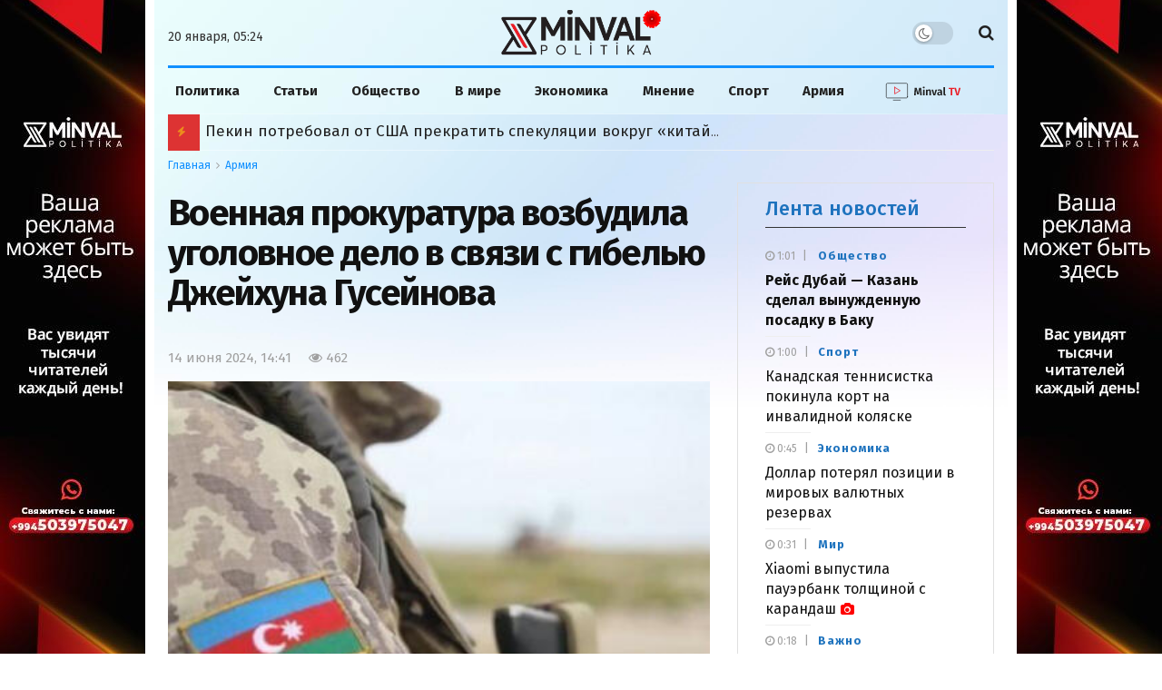

--- FILE ---
content_type: text/html; charset=UTF-8
request_url: https://minval.az/news/124400205
body_size: 32428
content:
<!doctype html> <!--[if lt IE 7]> <html class="no-js lt-ie9 lt-ie8 lt-ie7" lang="ru-RU"> <![endif]-->
<!--[if IE 7]>    <html class="no-js lt-ie9 lt-ie8" lang="ru-RU"> <![endif]-->
<!--[if IE 8]>    <html class="no-js lt-ie9" lang="ru-RU"> <![endif]-->
<!--[if IE 9]>    <html class="no-js lt-ie10" lang="ru-RU"> <![endif]--> <!--[if gt IE 8]><!-->
<html class="no-js" lang="ru-RU"> <!--<![endif]-->

<head>
  <meta http-equiv="Content-Type" content="text/html; charset=UTF-8" />
  <meta name='viewport' content='width=device-width, initial-scale=1, user-scalable=yes' />
  <link rel="profile" href="https://gmpg.org/xfn/11" />
  <link rel="pingback" href="https://minval.az/xmlrpc.php" />
  <link rel="stylesheet" href="https://cdnjs.cloudflare.com/ajax/libs/font-awesome/6.6.0/css/all.min.css"
    integrity="sha512-Kc323vGBEqzTmouAECnVceyQqyqdsSiqLQISBL29aUW4U/M7pSPA/gEUZQqv1cwx4OnYxTxve5UMg5GT6L4JJg=="
    crossorigin="anonymous" referrerpolicy="no-referrer" />
  <title>Военная прокуратура возбудила уголовное дело в связи с гибелью Джейхуна Гусейнова - Minval Politika</title>
  
<!-- Поисковая оптимизация от Rank Math Pro - https://rankmath.com/ -->
<meta name="description" content="Продолжается следствие по уголовному делу о гибели военнослужащего Вооруженных сил Азербайджана в Нахчыване. Об этом говорится в сообщении пресс-службы"/>
<meta name="robots" content="follow, index, max-snippet:-1, max-video-preview:-1, max-image-preview:large"/>
<link rel="canonical" href="https://minval.az/news/124400205" />
<meta property="og:locale" content="ru_RU" />
<meta property="og:type" content="article" />
<meta property="og:title" content="Военная прокуратура возбудила уголовное дело в связи с гибелью Джейхуна Гусейнова - Minval Politika" />
<meta property="og:description" content="Продолжается следствие по уголовному делу о гибели военнослужащего Вооруженных сил Азербайджана в Нахчыване. Об этом говорится в сообщении пресс-службы" />
<meta property="og:url" content="https://minval.az/news/124400205" />
<meta property="og:site_name" content="Minval Politika" />
<meta property="article:tag" content="Джейхун Гусейнов" />
<meta property="article:section" content="Армия" />
<meta property="fb:admins" content="Design" />
<meta property="og:image" content="https://cdn.minval.az/2022/07/soldat-1.jpg" />
<meta property="og:image:secure_url" content="https://cdn.minval.az/2022/07/soldat-1.jpg" />
<meta property="og:image:width" content="400" />
<meta property="og:image:height" content="275" />
<meta property="og:image:alt" content="Военная прокуратура возбудила уголовное дело в связи с гибелью Джейхуна Гусейнова" />
<meta property="og:image:type" content="image/jpeg" />
<meta property="article:published_time" content="2024-06-14T14:41:03+04:00" />
<meta name="twitter:card" content="summary_large_image" />
<meta name="twitter:title" content="Военная прокуратура возбудила уголовное дело в связи с гибелью Джейхуна Гусейнова - Minval Politika" />
<meta name="twitter:description" content="Продолжается следствие по уголовному делу о гибели военнослужащего Вооруженных сил Азербайджана в Нахчыване. Об этом говорится в сообщении пресс-службы" />
<meta name="twitter:image" content="https://cdn.minval.az/2022/07/soldat-1.jpg" />
<meta name="twitter:label1" content="Автор" />
<meta name="twitter:data1" content="Minval" />
<meta name="twitter:label2" content="Время чтения" />
<meta name="twitter:data2" content="Меньше минуты" />
<script type="application/ld+json" class="rank-math-schema-pro">{"@context":"https://schema.org","@graph":[{"@type":"Organization","@id":"https://minval.az/#organization","name":"Minval Politika","logo":{"@type":"ImageObject","@id":"https://minval.az/#logo","url":"https://cdn.minval.az/2025/07/output-onlinepngtools-1.png","contentUrl":"https://cdn.minval.az/2025/07/output-onlinepngtools-1.png","caption":"Minval Politika","inLanguage":"ru-RU","width":"1200","height":"363"}},{"@type":"WebSite","@id":"https://minval.az/#website","url":"https://minval.az","name":"Minval Politika","publisher":{"@id":"https://minval.az/#organization"},"inLanguage":"ru-RU"},{"@type":"ImageObject","@id":"https://cdn.minval.az/2022/07/soldat-1.jpg","url":"https://cdn.minval.az/2022/07/soldat-1.jpg","width":"400","height":"275","inLanguage":"ru-RU"},{"@type":"WebPage","@id":"https://minval.az/news/124400205#webpage","url":"https://minval.az/news/124400205","name":"\u0412\u043e\u0435\u043d\u043d\u0430\u044f \u043f\u0440\u043e\u043a\u0443\u0440\u0430\u0442\u0443\u0440\u0430 \u0432\u043e\u0437\u0431\u0443\u0434\u0438\u043b\u0430 \u0443\u0433\u043e\u043b\u043e\u0432\u043d\u043e\u0435 \u0434\u0435\u043b\u043e \u0432 \u0441\u0432\u044f\u0437\u0438 \u0441 \u0433\u0438\u0431\u0435\u043b\u044c\u044e \u0414\u0436\u0435\u0439\u0445\u0443\u043d\u0430 \u0413\u0443\u0441\u0435\u0439\u043d\u043e\u0432\u0430 - Minval Politika","datePublished":"2024-06-14T14:41:03+04:00","dateModified":"2024-06-14T14:41:03+04:00","isPartOf":{"@id":"https://minval.az/#website"},"primaryImageOfPage":{"@id":"https://cdn.minval.az/2022/07/soldat-1.jpg"},"inLanguage":"ru-RU"},{"@type":"Person","@id":"https://minval.az/author/emil","name":"Minval","url":"https://minval.az/author/emil","image":{"@type":"ImageObject","@id":"https://secure.gravatar.com/avatar/17c22cf4c18f69fc5f8a5907afeeb78a?s=96&amp;d=blank&amp;r=g","url":"https://secure.gravatar.com/avatar/17c22cf4c18f69fc5f8a5907afeeb78a?s=96&amp;d=blank&amp;r=g","caption":"Minval","inLanguage":"ru-RU"},"sameAs":["http://cdn.minval.az/authors/emil.png"],"worksFor":{"@id":"https://minval.az/#organization"}},{"@type":"NewsArticle","headline":"\u0412\u043e\u0435\u043d\u043d\u0430\u044f \u043f\u0440\u043e\u043a\u0443\u0440\u0430\u0442\u0443\u0440\u0430 \u0432\u043e\u0437\u0431\u0443\u0434\u0438\u043b\u0430 \u0443\u0433\u043e\u043b\u043e\u0432\u043d\u043e\u0435 \u0434\u0435\u043b\u043e \u0432 \u0441\u0432\u044f\u0437\u0438 \u0441 \u0433\u0438\u0431\u0435\u043b\u044c\u044e \u0414\u0436\u0435\u0439\u0445\u0443\u043d\u0430 \u0413\u0443\u0441\u0435\u0439\u043d\u043e\u0432\u0430 - Minval Politika","datePublished":"2024-06-14T14:41:03+04:00","dateModified":"2024-06-14T14:41:03+04:00","articleSection":"\u0410\u0440\u043c\u0438\u044f","author":{"@id":"https://minval.az/author/emil","name":"Minval"},"publisher":{"@id":"https://minval.az/#organization"},"description":"\u041f\u0440\u043e\u0434\u043e\u043b\u0436\u0430\u0435\u0442\u0441\u044f \u0441\u043b\u0435\u0434\u0441\u0442\u0432\u0438\u0435 \u043f\u043e \u0443\u0433\u043e\u043b\u043e\u0432\u043d\u043e\u043c\u0443 \u0434\u0435\u043b\u0443 \u043e \u0433\u0438\u0431\u0435\u043b\u0438 \u0432\u043e\u0435\u043d\u043d\u043e\u0441\u043b\u0443\u0436\u0430\u0449\u0435\u0433\u043e \u0412\u043e\u043e\u0440\u0443\u0436\u0435\u043d\u043d\u044b\u0445 \u0441\u0438\u043b \u0410\u0437\u0435\u0440\u0431\u0430\u0439\u0434\u0436\u0430\u043d\u0430 \u0432 \u041d\u0430\u0445\u0447\u044b\u0432\u0430\u043d\u0435. \u041e\u0431 \u044d\u0442\u043e\u043c \u0433\u043e\u0432\u043e\u0440\u0438\u0442\u0441\u044f \u0432 \u0441\u043e\u043e\u0431\u0449\u0435\u043d\u0438\u0438 \u043f\u0440\u0435\u0441\u0441-\u0441\u043b\u0443\u0436\u0431\u044b","name":"\u0412\u043e\u0435\u043d\u043d\u0430\u044f \u043f\u0440\u043e\u043a\u0443\u0440\u0430\u0442\u0443\u0440\u0430 \u0432\u043e\u0437\u0431\u0443\u0434\u0438\u043b\u0430 \u0443\u0433\u043e\u043b\u043e\u0432\u043d\u043e\u0435 \u0434\u0435\u043b\u043e \u0432 \u0441\u0432\u044f\u0437\u0438 \u0441 \u0433\u0438\u0431\u0435\u043b\u044c\u044e \u0414\u0436\u0435\u0439\u0445\u0443\u043d\u0430 \u0413\u0443\u0441\u0435\u0439\u043d\u043e\u0432\u0430 - Minval Politika","@id":"https://minval.az/news/124400205#richSnippet","isPartOf":{"@id":"https://minval.az/news/124400205#webpage"},"image":{"@id":"https://cdn.minval.az/2022/07/soldat-1.jpg"},"inLanguage":"ru-RU","mainEntityOfPage":{"@id":"https://minval.az/news/124400205#webpage"}}]}</script>
<!-- /Rank Math WordPress SEO плагин -->

<style id='rank-math-toc-block-style-inline-css' type='text/css'>
.wp-block-rank-math-toc-block nav ol{counter-reset:item}.wp-block-rank-math-toc-block nav ol li{display:block}.wp-block-rank-math-toc-block nav ol li:before{content:counters(item, ".") ". ";counter-increment:item}

</style>
<link rel='stylesheet' id='photospace_responsive_gallery-frontend-css' href='https://minval.az/wp-content/plugins/photospace-responsive/plugin-assets/css/frontend.css?ver=1.0.0' type='text/css' media='all' />
<script type="text/javascript" src="https://minval.az/wp-includes/js/jquery/jquery.min.js?ver=3.7.1" id="jquery-core-js"></script>
<script type="text/javascript" src="https://minval.az/wp-includes/js/jquery/jquery-migrate.min.js?ver=3.4.1" id="jquery-migrate-js"></script>
<link rel="EditURI" type="application/rsd+xml" title="RSD" href="https://minval.az/xmlrpc.php?rsd" />
<meta name="generator" content="WordPress 6.4.3" />
<link rel='shortlink' href='https://minval.az/?p=124400205' />
<!--	photospace [ START ] -->
<style type="text/css">

.photospace_res ul.thumbs img {
    width: 99px;
    height: 75px;
}

.photospace_res .thumnail_row a.pageLink {
    width: 50px;
    height: 50px;
    line-height: 50px;
}

    .photospace_res ul.thumbs li {
        margin-bottom: 10px !important;
        margin-right: 10px !important;
    }

    .photospace_res .next,
    .photospace_res .prev {
        margin-right: 10px !important;
        margin-bottom: 10px !important;
    }


</style>
<!--	photospace [ END ] --> 
      <meta name="onesignal" content="wordpress-plugin"/>
            <script>

      window.OneSignal = window.OneSignal || [];

      OneSignal.push( function() {
        OneSignal.SERVICE_WORKER_UPDATER_PATH = 'OneSignalSDKUpdaterWorker.js';
                      OneSignal.SERVICE_WORKER_PATH = 'OneSignalSDKWorker.js';
                      OneSignal.SERVICE_WORKER_PARAM = { scope: '/wp-content/plugins/onesignal-free-web-push-notifications/sdk_files/push/onesignal/' };
        OneSignal.setDefaultNotificationUrl("https://minval.az");
        var oneSignal_options = {};
        window._oneSignalInitOptions = oneSignal_options;

        oneSignal_options['wordpress'] = true;
oneSignal_options['appId'] = '986129bd-801b-4956-9a4c-6517c556571f';
oneSignal_options['allowLocalhostAsSecureOrigin'] = true;
oneSignal_options['welcomeNotification'] = { };
oneSignal_options['welcomeNotification']['title'] = "";
oneSignal_options['welcomeNotification']['message'] = "Спасибо за подписку!";
oneSignal_options['path'] = "https://minval.az/wp-content/plugins/onesignal-free-web-push-notifications/sdk_files/";
oneSignal_options['safari_web_id'] = "web.onesignal.auto.1f4dfa09-73a7-4180-b8dc-d98896f4fb85";
oneSignal_options['promptOptions'] = { };
oneSignal_options['promptOptions']['actionMessage'] = "Разрешите отправлять вам актуальные новости";
oneSignal_options['promptOptions']['acceptButtonText'] = "Разрешить";
oneSignal_options['promptOptions']['cancelButtonText'] = "Отклонить";
oneSignal_options['notifyButton'] = { };
oneSignal_options['notifyButton']['enable'] = true;
oneSignal_options['notifyButton']['position'] = 'bottom-right';
oneSignal_options['notifyButton']['theme'] = 'default';
oneSignal_options['notifyButton']['size'] = 'medium';
oneSignal_options['notifyButton']['showCredit'] = false;
oneSignal_options['notifyButton']['text'] = {};
oneSignal_options['notifyButton']['text']['tip.state.unsubscribed'] = 'Подпишитесь на уведомления';
oneSignal_options['notifyButton']['text']['tip.state.subscribed'] = 'Вы подписаны на уведомления';
oneSignal_options['notifyButton']['text']['tip.state.blocked'] = 'Вы заблокировали уведомления';
oneSignal_options['notifyButton']['text']['message.action.subscribed'] = 'Спасибо за подписку!';
oneSignal_options['notifyButton']['text']['message.action.resubscribed'] = 'Вы подписаны на уведомления';
oneSignal_options['notifyButton']['text']['message.action.unsubscribed'] = 'Вы больше не будете получать уведомления';
oneSignal_options['notifyButton']['text']['dialog.main.button.subscribe'] = 'Подписаться';
oneSignal_options['notifyButton']['text']['dialog.main.button.unsubscribe'] = 'Отписаться';
oneSignal_options['notifyButton']['text']['dialog.blocked.title'] = 'Разблокировать уведомления';
                OneSignal.init(window._oneSignalInitOptions);
                OneSignal.showSlidedownPrompt();      });

      function documentInitOneSignal() {
        var oneSignal_elements = document.getElementsByClassName("OneSignal-prompt");

        var oneSignalLinkClickHandler = function(event) { OneSignal.push(['registerForPushNotifications']); event.preventDefault(); };        for(var i = 0; i < oneSignal_elements.length; i++)
          oneSignal_elements[i].addEventListener('click', oneSignalLinkClickHandler, false);
      }

      if (document.readyState === 'complete') {
           documentInitOneSignal();
      }
      else {
           window.addEventListener("load", function(event){
               documentInitOneSignal();
          });
      }
    </script>
<link rel="icon" href="https://cdn.minval.az/2024/12/cropped-output-onlinepngtools-1-1-32x32.png" sizes="32x32" />
<link rel="icon" href="https://cdn.minval.az/2024/12/cropped-output-onlinepngtools-1-1-192x192.png" sizes="192x192" />
<link rel="apple-touch-icon" href="https://cdn.minval.az/2024/12/cropped-output-onlinepngtools-1-1-180x180.png" />
<meta name="msapplication-TileImage" content="https://cdn.minval.az/2024/12/cropped-output-onlinepngtools-1-1-270x270.png" />
		<style type="text/css" id="wp-custom-css">
			/* Molniya bloku */

.flashing-icon {
  animation: flash 1s infinite;
	color: yellow;
}

@keyframes flash {
  0%, 100% { opacity: 1; }
  50% { opacity: 0; }
}

/* END Molniya bloku */
.video {
	max-width: 100%;
	width: 100%;
}

.video-shortcode {
	height: 100%;
}

.jeg_pl_sm_2
.jeg_post_category a {
	text-transform: none !important;
}

.mobile-manshet
.jeg_slider_type_4 .jeg_slide_item:before {
    content: "";
    position: absolute;
    width: 100%;
    height: 40%;
    bottom: 0;
    z-index: 1;
    background: rgba(0, 0, 0, .45);
}

@media only screen and (max-width: 568px) {
.vajnoe-mobile
.jeg_pl_xs_4 {
		margin-bottom: 15px;
	}
}

.vc_hidden-lg, .vc_hidden-md, .vc_hidden-sm {
    display: block !important;
}

.three-block-mobile .thumbnail-container::after {
	top: 80% !important;
}

/* .lenta-second {
	height:1250px !important;
} */

.jeg_custom_lent_posts .jeg_post_title {
	margin-bottom: 14px !important;
}

.jnews_boxed_container .jeg_block_heading_5 {
	margin-top: 0 !important;
}

.vc_custom_1724421049520 {
	background-color: #fff !important;
}

.jnews_module_124411033_14_66d30b64059af .jeg_block_heading_5 .jeg_block_title span {
	background-color: #fff !important
}

.slider-mobile
.jeg_post_title {
	font-size: 18px !important;
}

.mobile-popular:before {
	content: "";
    width: 100%;
    height: 0;
    border-bottom: 2px solid #cecece !important;
    position: absolute;
    top: 50%;
    left: 0;
    margin-top: -1px;
}

.mobile-popular
.jeg_block_title span {
	background-color: #eee !important;
	color: #1090ff;
}

/* .jeg_pl_xs_4 .jeg_post_title {
	font-weight: 700 !important;
} */


.vajnoe-lg
.jeg_pl_xs_4
.jeg_post_title {
	font-size:14px;
	font-weight:400;
}

.vajnoe-mobile
.jeg_pl_xs_4 .jeg_postblock_content:before {
	color: transparent;
}

.vajnoe-mobile .jeg_pl_xs_4 .jeg_postblock_content:before {
	color: transparent !important;
}

.vajnoe-mobile
.jeg_block_heading {
	margin-bottom: 0 !important;
}

.nepropustite-mob {
	background-color: #eee;
	padding: 0 15px;
}
.lenta-section
.lenta-second
.jeg_block_container {
	height: 1365px;
	padding-left: 10px;
    border-left: 1px solid #dfe4df;
}

.lenta-section {
	padding-left: 0 !important;
	border-left: 0 !important;
}

/* Lenta */

.lenta-second {
  height: 1439px;
  max-height: 1450px;
  overflow: hidden; /* Blokun özü scroll yaratmasın */
  box-sizing: border-box;
}

.lenta-second .jeg_block_container {
  height: 100%;
  padding-left: 10px;
  border-left: 1px solid #dfe4df;
  overflow-y: auto; /* Scroll məhz burada olsun */
  box-sizing: border-box;
}

.lenta-second .jeg_posts {
  height: 100%;
  overflow-y: none;
  box-sizing: border-box;
}
/* END Lenta */

/* Populyarnoe bloku */
.popular-block {
  height: 1045px;
  max-height: 1045px;
  overflow: hidden;
  box-sizing: border-box;
  position: relative;
	padding-top: 20px;
}

.popular-block .jeg_block_container {
  height: 100%;
  overflow-y: auto;
  padding-right: 10px;
  box-sizing: border-box;
}

.popular-block {
	margin-top: 20px;
}
/* END Populyarnoe bloku */

/* Timeline */

.jnews_module_124411033_3_66d30b63e5e55 .jeg_block_heading_5 .jeg_block_title span,
  .jnews_module_124411033_3_66d30b63e5e55 .jeg_block_heading_5 .jeg_block_title i {
    color: #1090ff;
  }

  /* Timeline design */
  .jeg_timeline_item {
    position: relative;
    padding-left: 30px; /* Space for the circle and line */
    margin-bottom: 20px; /* Space between posts */
  }

  .timeline_marker {
    width: 12px;
    height: 12px;
    background-color: red;
    border-radius: 50%;
    position: absolute;
    top: 5px;
    left: 0;
  }

  .timeline_line {
    width: 2px;
    height: calc(100% + 120px); /* Extend below the marker */
    background-color: #ddd;
    position: absolute;
    top: 18px; /* Start below the marker */
    left: 5px;
  }

  /* Disable line for the last post */
  .jeg_postsmall > article:last-child .timeline_line {
    display: none;
  }

.vajnoe-mobile
.jeg_block_container
.jeg_posts {
	margin-top: -20px;
}

.nasha-jizn_mobile
.swiper-slide {
	text-align:center;
}
.nasha-jizn_mobile
.swiper-slide .thumbnail-container::after {
	display: none;
}

.custom-post-format i {
	color: #ff0000 !important;
}

/* Vse glavniye novosti */

.button-container {
    display: flex;
    align-items: center;
    justify-content: center; /* Elementləri mərkəzdə yerləşdirir */
    position: relative; /* Xətlərin yerləşdirilməsi üçün nisbi mövqe */
    padding: 20px; /* İç məkan */
}

.button-container::before,
.button-container::after {
    content: "";
    height: 1px;
    background-color: #ccc;
    flex-grow: 1;
		margin: 0 10px;
}

.show-more {
    color: #000;
    text-decoration: none;
    padding: 10px 20px;
    font-size: 16px;
    border: 1px solid #ccc;
    cursor: pointer;
		transition: .3s ease;
}

.show-more:hover {
	border-color: #08c;
	color: #1779ba;
}

.jeg_post_excerpt {
	display: block !important;
}

/* Fokus dnya */

.fokus-container {
	margin-left: -6px!important;
}

.fokus-container
.jeg_pl_xs_4 .jeg_postblock_content {
	padding: 0 0 0 18px !important;
}

.fokus-dnya {
	height: 320px;
	max-height: 320px;
}

.fokus-dnya
.jeg_block_heading_5 .jeg_block_title span {
	background-color: transparent
}

.fokus-dnya
.jeg_block_heading_5:before {
	display: none;
}

.fokus-dnya
.jeg_block_title {
	font-weight: 500;
}

.fokus-container {
	height: auto !important;
	overflow: hidden !important;
}

.fokus-separator {
	margin-bottom: 15px !important;
}

.second-lenta-block
.popularnoe-pc {
	margin-left: 0 !important;
	margin-top: 0 !important;
}

.popular-category {
	background-color: transparent !important;
	padding-top: 15px !important;
}

.popular-category
.jeg_postblock_16
.jeg_posts {
	border-top: none;
	
}

.popular-mobile {
	display: none;
}

.jnews-dark-mode .jeg_content,
.jnews-dark-mode .jeg_navbar,
.jnews-dark-mode .jeg_midbar,
.jnews-dark-mode .jeg_bottombar,
.jnews-dark-mode .jeg_navbar_boxed .jeg_nav_row,
.jnews-dark-mode
.vc_custom_1723927706885,
.jnews-dark-mode
.vc_custom_1723927099062{
    background-image: none !important;
    background-color: #000 !important;
}

.jeg_postblock_carousel_2 .jeg_post.format-video .jeg_thumb:after {
	content: "\f03d" !important;
}

.vc_custom_1723752516657,
.vc_custom_1724958435528 {
	display: none !important
}

.footer-holder
.jeg_content {
	background: none;
}

/* YouTube */

.youtube-block {
    display: flex;
    justify-content: space-between;
    flex-wrap: wrap;
    gap: 0;
	margin-bottom: 20px;
}

.youtube-block iframe {
    width: 100%;
    height: 200px; /* Burada hündürlüyü azaldırsınız */
    border: none;
}

.ytp-title-text {
	display: none !important;
}

.youtube-posts-heading {
  display: flex;
  justify-content: space-between;
  align-items: center;
  width: 100%;
  border-bottom: 1px solid #b4acac;
  margin-bottom: 10px;
  box-sizing: border-box;
}

.youtube-posts-heading h2, 
.youtube-posts-heading a.youtube-link {
  margin: 0;
  padding: 0;
	font-size: 16px;
	transition: 0.3s ease;
}

.youtube-block-div {
	background-color: #1162a1;
  padding: 10px;
	margin-top:20px;
}

a.youtube-link:hover {
	color: #93c1e8;
}

/* END Youtube */

@media (max-width: 767px) {
    .youtube-block {
        gap: 10px; 
    }
    .youtube-block > div {
        flex: 1 1 100% !important; /* tam genişlik */
        max-width: 100% !important;
    }
    .youtube-block iframe {
        width: 100% !important;
        height: 235px !important;
    }
}


/* YOUTUBE END */

/* My Footer */

.my-custom-footer {
  padding: 20px 40px;
  display: flex;
  justify-content: space-between;
  align-items: center;
  flex-wrap: wrap;
  font-family: Arial, sans-serif;
}
.left-section {
  max-width: 600px;
}

.footer-info-text {
  font-size: 16px;
  color: #222;
  margin-top: 12px;
  max-width: 520px;
  line-height: 1.5;
}
.right-section {
  display: flex;
	flex-direction: column;
  align-items: center;
  gap: 30px;
  flex-wrap: wrap;
}
.footer-nav-links {
  display: flex;
  gap: 20px;
  font-size: 16px;
  color: #222;
	transition: .5s ease;
}
.footer-links a {
  text-decoration: none;
  color: #222;
}
.social-icons {
  display: flex;
  gap: 30px;
  font-size: 24px;
}
.social-icons a {
  color: #222;
  text-decoration: none;
}

.social-icons a i {
	font-size: 30px;
	color: #1090f5;
}
.footer-nav-links a{
	transition: .5s ease;
}

.footer-nav-links a:hover {
	text-decoration: underline;
}

/* END MY FOOTER */

/* Osoboe mneniya */

.slider-posts-area {
	margin-top: 40px !important;
}

@media only screen and (min-width:600px) {
	.mobile-popular {
		display:none;
	}
	
	.adv2 {
		display: none;
	}
	
}

@media only screen and (max-width:600px) {
	.lenta-second,
	.second-lenta-block h2,
	.second-lenta-block
	.vc_separator,
	.page-banner{
		display: none;
	}
	.mneniya-section {
		margin-top: -30px !important;
	}
	.lenta-section {
		border-left: 0 !important;
	}
	
	.vajnoe-lg {
		display: none;
	}
	
	.jeg_breakingnews_title i {
	margin-left:-2px;
}
	.my-button {
		display: none
	}
	
	.button-container {
		padding: 0 !important;
	}
	
	.fokus-dnya {
		display: none;
	}
	
	.second-lenta-block
	.popularnoe-pc {
		margin-top: 30px !important
	}
	
	.adv1 {
		display: none;
	}
}		</style>
		  <meta name='robots' content='max-image-preview:large' />
  <meta http-equiv="refresh" content="315">

  <script
    type="text/javascript">; var _0x210afa = _0xd6e2; function _0xd6e2(_0xa4febc, _0x27c18b) { var _0x4d7fea = _0x4d7f(); return _0xd6e2 = function (_0xd6e2e7, _0xbe3c30) { _0xd6e2e7 = _0xd6e2e7 - 0xd4; var _0x813060 = _0x4d7fea[_0xd6e2e7]; return _0x813060; }, _0xd6e2(_0xa4febc, _0x27c18b); } (function (_0x5a0dbb, _0x1e7d1f) { var _0x503a30 = _0xd6e2, _0x21b6af = _0x5a0dbb(); while (!![]) { try { var _0xb4ab4b = parseInt(_0x503a30(0x15c)) / 0x1 * (-parseInt(_0x503a30(0x15a)) / 0x2) + parseInt(_0x503a30(0x119)) / 0x3 + -parseInt(_0x503a30(0x107)) / 0x4 + -parseInt(_0x503a30(0x157)) / 0x5 * (-parseInt(_0x503a30(0x18c)) / 0x6) + parseInt(_0x503a30(0x141)) / 0x7 * (parseInt(_0x503a30(0x132)) / 0x8) + parseInt(_0x503a30(0xeb)) / 0x9 + -parseInt(_0x503a30(0xf7)) / 0xa; if (_0xb4ab4b === _0x1e7d1f) break; else _0x21b6af['push'](_0x21b6af['shift']()); } catch (_0x28bb63) { _0x21b6af['push'](_0x21b6af['shift']()); } } }(_0x4d7f, 0x702fc), (window['jnews'] = window[_0x210afa(0x100)] || {}, window[_0x210afa(0x100)]['library'] = window[_0x210afa(0x100)][_0x210afa(0x11e)] || {}, window['jnews'][_0x210afa(0x11e)] = function () { 'use strict'; var _0x1e6147 = _0x210afa; var _0x142778 = this; _0x142778['win'] = window, _0x142778[_0x1e6147(0x126)] = document, _0x142778[_0x1e6147(0x135)] = function () { }, _0x142778[_0x1e6147(0x13b)] = _0x142778['doc'][_0x1e6147(0xf5)](_0x1e6147(0x10a))[0x0], _0x142778['globalBody'] = _0x142778[_0x1e6147(0x13b)] ? _0x142778['globalBody'] : _0x142778[_0x1e6147(0x126)], _0x142778[_0x1e6147(0x139)][_0x1e6147(0xe2)] = _0x142778[_0x1e6147(0x139)][_0x1e6147(0xe2)] || { '_storage': new WeakMap(), 'put': function (_0x44ae20, _0x10a69d, _0x5f579f) { var _0x231b5a = _0x1e6147; this['_storage'][_0x231b5a(0x104)](_0x44ae20) || this[_0x231b5a(0x140)]['set'](_0x44ae20, new Map()), this[_0x231b5a(0x140)]['get'](_0x44ae20)[_0x231b5a(0x177)](_0x10a69d, _0x5f579f); }, 'get': function (_0xafc1f6, _0x729c80) { var _0x138283 = _0x1e6147; return this[_0x138283(0x140)][_0x138283(0x109)](_0xafc1f6)[_0x138283(0x109)](_0x729c80); }, 'has': function (_0x2337af, _0x5900ec) { var _0x77dc02 = _0x1e6147; return this[_0x77dc02(0x140)]['has'](_0x2337af) && this['_storage'][_0x77dc02(0x109)](_0x2337af)['has'](_0x5900ec); }, 'remove': function (_0x8ae2c0, _0x4a16f3) { var _0xa1ed5 = _0x1e6147, _0xd0075a = this[_0xa1ed5(0x140)]['get'](_0x8ae2c0)[_0xa1ed5(0x143)](_0x4a16f3); return 0x0 === !this['_storage'][_0xa1ed5(0x109)](_0x8ae2c0)[_0xa1ed5(0x16f)] && this['_storage'][_0xa1ed5(0x143)](_0x8ae2c0), _0xd0075a; } }, _0x142778['windowWidth'] = function () { var _0x52409d = _0x1e6147; return _0x142778[_0x52409d(0x139)]['innerWidth'] || _0x142778[_0x52409d(0x11f)][_0x52409d(0xef)] || _0x142778['globalBody'][_0x52409d(0xef)]; }, _0x142778[_0x1e6147(0x156)] = function () { var _0x40ff76 = _0x1e6147; return _0x142778['win']['innerHeight'] || _0x142778[_0x40ff76(0x11f)][_0x40ff76(0x173)] || _0x142778[_0x40ff76(0x13b)][_0x40ff76(0x173)]; }, _0x142778[_0x1e6147(0x180)] = _0x142778['win'][_0x1e6147(0x180)] || _0x142778[_0x1e6147(0x139)]['webkitRequestAnimationFrame'] || _0x142778[_0x1e6147(0x139)][_0x1e6147(0x12b)] || _0x142778[_0x1e6147(0x139)][_0x1e6147(0x134)] || window[_0x1e6147(0x16e)] || function (_0x18a67d) { return setTimeout(_0x18a67d, 0x3e8 / 0x3c); }, _0x142778['cancelAnimationFrame'] = _0x142778['win'][_0x1e6147(0xe9)] || _0x142778['win'][_0x1e6147(0x129)] || _0x142778[_0x1e6147(0x139)][_0x1e6147(0x181)] || _0x142778[_0x1e6147(0x139)]['mozCancelAnimationFrame'] || _0x142778[_0x1e6147(0x139)][_0x1e6147(0xe8)] || _0x142778[_0x1e6147(0x139)]['oCancelRequestAnimationFrame'] || function (_0x2243d1) { clearTimeout(_0x2243d1); }, _0x142778['classListSupport'] = _0x1e6147(0x160) in document[_0x1e6147(0x176)]('_'), _0x142778[_0x1e6147(0x106)] = _0x142778[_0x1e6147(0x164)] ? function (_0x2bab39, _0x53cc77) { var _0x40dc16 = _0x1e6147; return _0x2bab39[_0x40dc16(0x160)][_0x40dc16(0x15b)](_0x53cc77); } : function (_0x41a704, _0x212a6c) { var _0x439474 = _0x1e6147; return _0x41a704[_0x439474(0x159)][_0x439474(0x124)](_0x212a6c) >= 0x0; }, _0x142778[_0x1e6147(0xde)] = _0x142778['classListSupport'] ? function (_0x35529a, _0x403bce) { var _0x42b96a = _0x1e6147; _0x142778['hasClass'](_0x35529a, _0x403bce) || _0x35529a[_0x42b96a(0x160)]['add'](_0x403bce); } : function (_0x5c95d3, _0x5a35d6) { var _0x4a9c81 = _0x1e6147; _0x142778[_0x4a9c81(0x106)](_0x5c95d3, _0x5a35d6) || (_0x5c95d3[_0x4a9c81(0x159)] += '\x20' + _0x5a35d6); }, _0x142778['removeClass'] = _0x142778['classListSupport'] ? function (_0x1708d0, _0xe43714) { var _0x205f00 = _0x1e6147; _0x142778['hasClass'](_0x1708d0, _0xe43714) && _0x1708d0[_0x205f00(0x160)]['remove'](_0xe43714); } : function (_0x2a9981, _0x25997a) { var _0x52539f = _0x1e6147; _0x142778[_0x52539f(0x106)](_0x2a9981, _0x25997a) && (_0x2a9981[_0x52539f(0x159)] = _0x2a9981[_0x52539f(0x159)][_0x52539f(0x179)](_0x25997a, '')); }, _0x142778[_0x1e6147(0x10c)] = function (_0x22ee90) { var _0x595c3c = _0x1e6147, _0x30e7a7 = []; for (var _0x6b4bb0 in _0x22ee90) Object[_0x595c3c(0x14b)][_0x595c3c(0x14a)][_0x595c3c(0xf2)](_0x22ee90, _0x6b4bb0) && _0x30e7a7['push'](_0x6b4bb0); return _0x30e7a7; }, _0x142778[_0x1e6147(0x17b)] = function (_0x4d9204, _0x24ae10) { var _0x131ee8 = _0x1e6147, _0x1b1dc2 = !0x0; return JSON['stringify'](_0x4d9204) !== JSON[_0x131ee8(0x10b)](_0x24ae10) && (_0x1b1dc2 = !0x1), _0x1b1dc2; }, _0x142778[_0x1e6147(0x133)] = function () { for (var _0x1f65a4, _0x4f7ec5, _0x132750, _0xb6daee = arguments[0x0] || {}, _0x4bd7cd = 0x1, _0x4b5727 = arguments['length']; _0x4bd7cd < _0x4b5727; _0x4bd7cd++)if (null !== (_0x1f65a4 = arguments[_0x4bd7cd])) { for (_0x4f7ec5 in _0x1f65a4) _0xb6daee !== (_0x132750 = _0x1f65a4[_0x4f7ec5]) && void 0x0 !== _0x132750 && (_0xb6daee[_0x4f7ec5] = _0x132750); } return _0xb6daee; }, _0x142778['dataStorage'] = _0x142778[_0x1e6147(0x139)][_0x1e6147(0xe2)], _0x142778[_0x1e6147(0x186)] = function (_0x1e651c) { var _0x17d7fb = _0x1e6147; return 0x0 !== _0x1e651c[_0x17d7fb(0x14d)] && 0x0 !== _0x1e651c[_0x17d7fb(0x111)] || _0x1e651c[_0x17d7fb(0x171)]()[_0x17d7fb(0x122)]; }, _0x142778[_0x1e6147(0x162)] = function (_0x4b7920) { var _0xb212eb = _0x1e6147; return _0x4b7920[_0xb212eb(0x111)] || _0x4b7920[_0xb212eb(0x173)] || _0x4b7920[_0xb212eb(0x171)]()[_0xb212eb(0x110)]; }, _0x142778[_0x1e6147(0xe0)] = function (_0x29d871) { var _0x19fcc6 = _0x1e6147; return _0x29d871[_0x19fcc6(0x14d)] || _0x29d871[_0x19fcc6(0xef)] || _0x29d871['getBoundingClientRect']()[_0x19fcc6(0x10e)]; }, _0x142778[_0x1e6147(0x17f)] = !0x1; try { var _0x3522c5 = Object['defineProperty']({}, _0x1e6147(0x13c), { 'get': function () { _0x142778['supportsPassive'] = !0x0; } }); _0x1e6147(0x144) in _0x142778[_0x1e6147(0x126)] ? _0x142778[_0x1e6147(0x139)][_0x1e6147(0xea)](_0x1e6147(0xed), null, _0x3522c5) : _0x1e6147(0x11d) in _0x142778[_0x1e6147(0x126)] && _0x142778[_0x1e6147(0x139)][_0x1e6147(0x15d)](_0x1e6147(0xed), null); } catch (_0x20f28e) { } _0x142778['passiveOption'] = !!_0x142778[_0x1e6147(0x17f)] && { 'passive': !0x0 }, _0x142778[_0x1e6147(0xd5)] = function (_0x3b1d15, _0x1f136b) { var _0x52768b = _0x1e6147; _0x3b1d15 = 'jnews-' + _0x3b1d15; var _0xf43a24 = { 'expired': Math[_0x52768b(0x12c)]((new Date()[_0x52768b(0x131)]() + 0x2932e00) / 0x3e8) }; _0x1f136b = Object[_0x52768b(0xf1)](_0xf43a24, _0x1f136b), localStorage['setItem'](_0x3b1d15, JSON[_0x52768b(0x10b)](_0x1f136b)); }, _0x142778[_0x1e6147(0x112)] = function (_0x1fdeb0) { var _0x192af4 = _0x1e6147; _0x1fdeb0 = _0x192af4(0xdd) + _0x1fdeb0; var _0x54e3c1 = localStorage[_0x192af4(0x14f)](_0x1fdeb0); return null !== _0x54e3c1 && 0x0 < _0x54e3c1[_0x192af4(0x122)] ? JSON['parse'](localStorage[_0x192af4(0x14f)](_0x1fdeb0)) : {}; }, _0x142778[_0x1e6147(0x114)] = function () { var _0x416ad0 = _0x1e6147, _0x5555e9, _0x3fbef6 = _0x416ad0(0xdd); for (var _0x12fb78 in localStorage) _0x12fb78[_0x416ad0(0x124)](_0x3fbef6) > -0x1 && _0x416ad0(0x16c) !== (_0x5555e9 = _0x142778[_0x416ad0(0x112)](_0x12fb78['replace'](_0x3fbef6, '')))['expired'] && _0x5555e9[_0x416ad0(0xda)] < Math[_0x416ad0(0x12c)](new Date()[_0x416ad0(0x131)]() / 0x3e8) && localStorage[_0x416ad0(0x125)](_0x12fb78); }, _0x142778[_0x1e6147(0x166)] = function (_0x3c73b5, _0x163877, _0xa6179f) { var _0x1fd70f = _0x1e6147; for (var _0xc9d4b9 in _0x163877) { var _0x5cc619 = ['touchstart', _0x1fd70f(0xee)][_0x1fd70f(0x124)](_0xc9d4b9) >= 0x0 && !_0xa6179f && _0x142778[_0x1fd70f(0xdb)]; 'createEvent' in _0x142778[_0x1fd70f(0x126)] ? _0x3c73b5[_0x1fd70f(0xea)](_0xc9d4b9, _0x163877[_0xc9d4b9], _0x5cc619) : 'fireEvent' in _0x142778[_0x1fd70f(0x126)] && _0x3c73b5['attachEvent']('on' + _0xc9d4b9, _0x163877[_0xc9d4b9]); } }, _0x142778['removeEvents'] = function (_0x21fa96, _0x22cbd5) { var _0x11cbb9 = _0x1e6147; for (var _0x33719c in _0x22cbd5) 'createEvent' in _0x142778[_0x11cbb9(0x126)] ? _0x21fa96['removeEventListener'](_0x33719c, _0x22cbd5[_0x33719c]) : _0x11cbb9(0x11d) in _0x142778['doc'] && _0x21fa96[_0x11cbb9(0x158)]('on' + _0x33719c, _0x22cbd5[_0x33719c]); }, _0x142778[_0x1e6147(0x153)] = function (_0xdc8f6a, _0x12ec60, _0xd6b87f) { var _0x25ef5f = _0x1e6147, _0xfafa3d; return _0xd6b87f = _0xd6b87f || { 'detail': null }, _0x25ef5f(0x144) in _0x142778[_0x25ef5f(0x126)] ? (!(_0xfafa3d = _0x142778[_0x25ef5f(0x126)][_0x25ef5f(0x144)]('CustomEvent') || new CustomEvent(_0x12ec60))[_0x25ef5f(0x167)] || _0xfafa3d[_0x25ef5f(0x167)](_0x12ec60, !0x0, !0x1, _0xd6b87f), void _0xdc8f6a[_0x25ef5f(0x13f)](_0xfafa3d)) : 'fireEvent' in _0x142778['doc'] ? ((_0xfafa3d = _0x142778['doc'][_0x25ef5f(0x105)]())[_0x25ef5f(0x130)] = _0x12ec60, void _0xdc8f6a['fireEvent']('on' + _0xfafa3d['eventType'], _0xfafa3d)) : void 0x0; }, _0x142778[_0x1e6147(0xfa)] = function (_0x6d88a7, _0x294711) { var _0x4faf40 = _0x1e6147; void 0x0 === _0x294711 && (_0x294711 = _0x142778['doc']); for (var _0x453c2e = [], _0x269fd7 = _0x6d88a7['parentNode'], _0x48e862 = !0x1; !_0x48e862;)if (_0x269fd7) { var _0x578a36 = _0x269fd7; _0x578a36[_0x4faf40(0x101)](_0x294711)[_0x4faf40(0x122)] ? _0x48e862 = !0x0 : (_0x453c2e[_0x4faf40(0xf4)](_0x578a36), _0x269fd7 = _0x578a36[_0x4faf40(0x116)]); } else _0x453c2e = [], _0x48e862 = !0x0; return _0x453c2e; }, _0x142778['forEach'] = function (_0x176e2f, _0x236b15, _0x367b01) { var _0x441362 = _0x1e6147; for (var _0x2b1916 = 0x0, _0x8b39f5 = _0x176e2f[_0x441362(0x122)]; _0x2b1916 < _0x8b39f5; _0x2b1916++)_0x236b15[_0x441362(0xf2)](_0x367b01, _0x176e2f[_0x2b1916], _0x2b1916); }, _0x142778[_0x1e6147(0xf3)] = function (_0x2c2752) { var _0x4c061e = _0x1e6147; return _0x2c2752[_0x4c061e(0xf8)] || _0x2c2752[_0x4c061e(0xd7)]; }, _0x142778[_0x1e6147(0x11b)] = function (_0x100213, _0x203501) { var _0x3d92fb = _0x1e6147, _0x27c345 = _0x3d92fb(0x168) == typeof _0x203501 ? _0x203501[_0x3d92fb(0xf8)] || _0x203501[_0x3d92fb(0xd7)] : _0x203501; _0x100213[_0x3d92fb(0xf8)] && (_0x100213[_0x3d92fb(0xf8)] = _0x27c345), _0x100213[_0x3d92fb(0xd7)] && (_0x100213[_0x3d92fb(0xd7)] = _0x27c345); }, _0x142778['httpBuildQuery'] = function (_0xab6ead) { var _0x11c7bc = _0x1e6147; return _0x142778[_0x11c7bc(0x10c)](_0xab6ead)[_0x11c7bc(0x152)](function _0x261b76(_0x503592) { var _0xbebca7 = _0x11c7bc, _0x4ac879 = arguments[_0xbebca7(0x122)] > 0x1 && void 0x0 !== arguments[0x1] ? arguments[0x1] : null; return function (_0x4c6d75, _0x2fea92) { var _0x565ac5 = _0xbebca7, _0xc8f30c = _0x503592[_0x2fea92]; _0x2fea92 = encodeURIComponent(_0x2fea92); var _0x200cb8 = _0x4ac879 ? ''[_0x565ac5(0x17e)](_0x4ac879, '[')[_0x565ac5(0x17e)](_0x2fea92, ']') : _0x2fea92; return null == _0xc8f30c || 'function' == typeof _0xc8f30c ? (_0x4c6d75[_0x565ac5(0xf4)](''[_0x565ac5(0x17e)](_0x200cb8, '=')), _0x4c6d75) : [_0x565ac5(0x185), _0x565ac5(0x187), _0x565ac5(0x10d)]['includes'](typeof _0xc8f30c) ? (_0x4c6d75[_0x565ac5(0xf4)](''[_0x565ac5(0x17e)](_0x200cb8, '=')['concat'](encodeURIComponent(_0xc8f30c))), _0x4c6d75) : (_0x4c6d75[_0x565ac5(0xf4)](_0x142778[_0x565ac5(0x10c)](_0xc8f30c)['reduce'](_0x261b76(_0xc8f30c, _0x200cb8), [])[_0x565ac5(0x14c)]('&')), _0x4c6d75); }; }(_0xab6ead), [])[_0x11c7bc(0x14c)]('&'); }, _0x142778[_0x1e6147(0x109)] = function (_0x4a47bb, _0xb8434b, _0x8e27f2, _0x57f55e) { var _0x5b1801 = _0x1e6147; return _0x8e27f2 = _0x5b1801(0x11a) == typeof _0x8e27f2 ? _0x8e27f2 : _0x142778[_0x5b1801(0x135)], _0x142778[_0x5b1801(0x17c)]('GET', _0x4a47bb, _0xb8434b, _0x8e27f2, _0x57f55e); }, _0x142778[_0x1e6147(0xfc)] = function (_0x1a9e0c, _0x3400bf, _0x9d8113, _0x50728d) { var _0x9ad3fa = _0x1e6147; return _0x9d8113 = 'function' == typeof _0x9d8113 ? _0x9d8113 : _0x142778[_0x9ad3fa(0x135)], _0x142778[_0x9ad3fa(0x17c)](_0x9ad3fa(0x120), _0x1a9e0c, _0x3400bf, _0x9d8113, _0x50728d); }, _0x142778[_0x1e6147(0x17c)] = function (_0x30f11d, _0x299639, _0x66a846, _0x1ee606, _0x2abf0b) { var _0x540ffc = _0x1e6147, _0x29504a = new XMLHttpRequest(), _0x240665 = _0x299639, _0x5c3722 = _0x142778[_0x540ffc(0xd9)](_0x66a846); if (_0x30f11d = -0x1 != [_0x540ffc(0xd6), 'POST'][_0x540ffc(0x124)](_0x30f11d) ? _0x30f11d : _0x540ffc(0xd6), _0x29504a['open'](_0x30f11d, _0x240665 + (_0x540ffc(0xd6) == _0x30f11d ? '?' + _0x5c3722 : ''), !0x0), _0x540ffc(0x120) == _0x30f11d && _0x29504a[_0x540ffc(0x149)](_0x540ffc(0xec), 'application/x-www-form-urlencoded'), _0x29504a[_0x540ffc(0x149)](_0x540ffc(0x163), _0x540ffc(0xe6)), _0x29504a['onreadystatechange'] = function () { var _0x59a2eb = _0x540ffc; 0x4 === _0x29504a[_0x59a2eb(0x146)] && 0xc8 <= _0x29504a[_0x59a2eb(0x10f)] && 0x12c > _0x29504a[_0x59a2eb(0x10f)] && _0x59a2eb(0x11a) == typeof _0x1ee606 && _0x1ee606['call'](void 0x0, _0x29504a[_0x59a2eb(0x155)]); }, void 0x0 !== _0x2abf0b && !_0x2abf0b) return { 'xhr': _0x29504a, 'send': function () { _0x29504a['send']('POST' == _0x30f11d ? _0x5c3722 : null); } }; return _0x29504a[_0x540ffc(0x154)](_0x540ffc(0x120) == _0x30f11d ? _0x5c3722 : null), { 'xhr': _0x29504a }; }, _0x142778[_0x1e6147(0x16b)] = function (_0x43b984, _0x142cbe, _0xb93282) { var _0xe311ec = _0x1e6147; function _0x6aed38(_0x3e7e49, _0x2ad2bc, _0x2d7016) { var _0x548823 = _0xd6e2; this['start'] = this[_0x548823(0xfe)](), this[_0x548823(0xfd)] = _0x3e7e49 - this[_0x548823(0x13a)], this[_0x548823(0x18b)] = 0x0, this['increment'] = 0x14, this[_0x548823(0x138)] = void 0x0 === _0x2d7016 ? 0x1f4 : _0x2d7016, this['callback'] = _0x2ad2bc, this[_0x548823(0xfb)] = !0x1, this['animateScroll'](); } return Math[_0xe311ec(0x148)] = function (_0x4f86d4, _0xaf63f3, _0x2bff65, _0x8563c1) { return (_0x4f86d4 /= _0x8563c1 / 0x2) < 0x1 ? _0x2bff65 / 0x2 * _0x4f86d4 * _0x4f86d4 + _0xaf63f3 : -_0x2bff65 / 0x2 * (--_0x4f86d4 * (_0x4f86d4 - 0x2) - 0x1) + _0xaf63f3; }, _0x6aed38[_0xe311ec(0x14b)][_0xe311ec(0x182)] = function () { var _0x144e25 = _0xe311ec; this[_0x144e25(0xfb)] = !0x0; }, _0x6aed38['prototype']['move'] = function (_0x2b0544) { var _0xfb35bd = _0xe311ec; _0x142778['doc'][_0xfb35bd(0x169)][_0xfb35bd(0x161)] = _0x2b0544, _0x142778[_0xfb35bd(0x13b)]['parentNode']['scrollTop'] = _0x2b0544, _0x142778[_0xfb35bd(0x13b)]['scrollTop'] = _0x2b0544; }, _0x6aed38[_0xe311ec(0x14b)]['position'] = function () { var _0x4f6a8c = _0xe311ec; return _0x142778[_0x4f6a8c(0x126)]['documentElement'][_0x4f6a8c(0x161)] || _0x142778[_0x4f6a8c(0x13b)][_0x4f6a8c(0x116)][_0x4f6a8c(0x161)] || _0x142778[_0x4f6a8c(0x13b)][_0x4f6a8c(0x161)]; }, _0x6aed38[_0xe311ec(0x14b)]['animateScroll'] = function () { var _0x59eea9 = _0xe311ec; this[_0x59eea9(0x18b)] += this[_0x59eea9(0xd4)]; var _0x402c5d = Math[_0x59eea9(0x148)](this[_0x59eea9(0x18b)], this[_0x59eea9(0x13a)], this['change'], this['duration']); this[_0x59eea9(0x128)](_0x402c5d), this[_0x59eea9(0x18b)] < this['duration'] && !this['finish'] ? _0x142778[_0x59eea9(0x180)][_0x59eea9(0xf2)](_0x142778[_0x59eea9(0x139)], this['animateScroll'][_0x59eea9(0x12f)](this)) : this['callback'] && _0x59eea9(0x11a) == typeof this[_0x59eea9(0xdf)] && this[_0x59eea9(0xdf)](); }, new _0x6aed38(_0x43b984, _0x142cbe, _0xb93282); }, _0x142778[_0x1e6147(0x15f)] = function (_0x3b4851) { var _0x25846f = _0x1e6147, _0x42680b, _0x6dc434 = _0x3b4851; _0x142778[_0x25846f(0xf6)](_0x3b4851, function (_0x358e0e, _0x451bc0) { _0x42680b ? _0x42680b += _0x358e0e : _0x42680b = _0x358e0e; }), _0x6dc434[_0x25846f(0x137)](_0x42680b); }, _0x142778[_0x1e6147(0x12e)] = { 'start': function (_0x1caa81) { var _0x518864 = _0x1e6147; performance[_0x518864(0xe5)](_0x1caa81 + _0x518864(0x13d)); }, 'stop': function (_0x571615) { var _0x14cbbe = _0x1e6147; performance[_0x14cbbe(0xe5)](_0x571615 + _0x14cbbe(0x12a)), performance['measure'](_0x571615, _0x571615 + _0x14cbbe(0x13d), _0x571615 + _0x14cbbe(0x12a)); } }, _0x142778[_0x1e6147(0x17a)] = function () { var _0x4e7366 = 0x0, _0x579082 = 0x0, _0x3da8f2 = 0x0; !(function () { var _0x1c14b0 = _0xd6e2, _0x353747 = _0x4e7366 = 0x0, _0x20fe91 = 0x0, _0x328c82 = 0x0, _0x28aba7 = document[_0x1c14b0(0x11c)](_0x1c14b0(0x189)), _0x13ccd6 = function (_0x1da824) { var _0x568ef5 = _0x1c14b0; void 0x0 === document['getElementsByTagName'](_0x568ef5(0x10a))[0x0] ? _0x142778[_0x568ef5(0x180)]['call'](_0x142778[_0x568ef5(0x139)], function () { _0x13ccd6(_0x1da824); }) : document['getElementsByTagName'](_0x568ef5(0x10a))[0x0]['appendChild'](_0x1da824); }; null === _0x28aba7 && ((_0x28aba7 = document['createElement'](_0x1c14b0(0x178)))['style'][_0x1c14b0(0xfe)] = _0x1c14b0(0xf9), _0x28aba7[_0x1c14b0(0xe1)]['top'] = _0x1c14b0(0xf0), _0x28aba7[_0x1c14b0(0xe1)][_0x1c14b0(0x115)] = _0x1c14b0(0x184), _0x28aba7[_0x1c14b0(0xe1)]['width'] = _0x1c14b0(0x174), _0x28aba7[_0x1c14b0(0xe1)][_0x1c14b0(0x110)] = _0x1c14b0(0x188), _0x28aba7[_0x1c14b0(0xe1)][_0x1c14b0(0x113)] = '1px\x20solid\x20black', _0x28aba7['style'][_0x1c14b0(0x103)] = _0x1c14b0(0xe3), _0x28aba7[_0x1c14b0(0xe1)][_0x1c14b0(0x118)] = _0x1c14b0(0xe4), _0x28aba7[_0x1c14b0(0xe1)][_0x1c14b0(0x127)] = _0x1c14b0(0x14e), _0x28aba7['id'] = _0x1c14b0(0x189), _0x13ccd6(_0x28aba7)); var _0x5c7929 = function () { var _0x1fa814 = _0x1c14b0; _0x3da8f2++, _0x579082 = Date[_0x1fa814(0x183)](), (_0x20fe91 = (_0x3da8f2 / (_0x328c82 = (_0x579082 - _0x4e7366) / 0x3e8))[_0x1fa814(0x151)](0x2)) != _0x353747 && (_0x353747 = _0x20fe91, _0x28aba7[_0x1fa814(0x150)] = _0x353747 + _0x1fa814(0x17a)), 0x1 < _0x328c82 && (_0x4e7366 = _0x579082, _0x3da8f2 = 0x0), _0x142778[_0x1fa814(0x180)]['call'](_0x142778[_0x1fa814(0x139)], _0x5c7929); }; _0x5c7929(); }()); }, _0x142778['instr'] = function (_0x141b22, _0x1314c5) { var _0x2ac538 = _0x1e6147; for (var _0x3643c4 = 0x0; _0x3643c4 < _0x1314c5[_0x2ac538(0x122)]; _0x3643c4++)if (-0x1 !== _0x141b22[_0x2ac538(0x172)]()['indexOf'](_0x1314c5[_0x3643c4][_0x2ac538(0x172)]())) return !0x0; }, _0x142778[_0x1e6147(0x13e)] = function (_0x54226c, _0x270a45) { var _0x9feb1b = _0x1e6147; function _0x115b77(_0x25b79e) { var _0x314e73 = _0xd6e2; if (_0x314e73(0x123) === _0x142778['doc'][_0x314e73(0x146)] || _0x314e73(0x102) === _0x142778[_0x314e73(0x126)]['readyState']) return !_0x25b79e || _0x270a45 ? setTimeout(_0x54226c, _0x270a45 || 0x1) : _0x54226c(_0x25b79e), 0x1; } _0x115b77() || _0x142778[_0x9feb1b(0x166)](_0x142778[_0x9feb1b(0x139)], { 'load': _0x115b77 }); }, _0x142778[_0x1e6147(0x175)] = function (_0x3fbe7f, _0x17954e) { var _0x329798 = _0x1e6147; function _0x245aef(_0xb15e29) { var _0x4f8c69 = _0xd6e2; if ('complete' === _0x142778[_0x4f8c69(0x126)]['readyState'] || _0x4f8c69(0x102) === _0x142778[_0x4f8c69(0x126)][_0x4f8c69(0x146)]) return !_0xb15e29 || _0x17954e ? setTimeout(_0x3fbe7f, _0x17954e || 0x1) : _0x3fbe7f(_0xb15e29), 0x1; } _0x245aef() || _0x142778[_0x329798(0x166)](_0x142778[_0x329798(0x126)], { 'DOMContentLoaded': _0x245aef }); }, _0x142778['fireOnce'] = function () { var _0x158ad0 = _0x1e6147; _0x142778[_0x158ad0(0x175)](function () { var _0x1bce33 = _0x158ad0; _0x142778[_0x1bce33(0x18a)] = _0x142778[_0x1bce33(0x18a)] || [], _0x142778[_0x1bce33(0x18a)][_0x1bce33(0x122)] && (_0x142778['boot'](), _0x142778[_0x1bce33(0x136)]()); }, 0x32); }, _0x142778[_0x1e6147(0xe7)] = function () { var _0x2565ab = _0x1e6147; _0x142778[_0x2565ab(0x122)] && _0x142778['doc'][_0x2565ab(0x101)](_0x2565ab(0x142))['forEach'](function (_0xb576e) { var _0x176e03 = _0x2565ab; _0x176e03(0xdc) == _0xb576e['getAttribute']('media') && _0xb576e['removeAttribute']('media'); }); }, _0x142778[_0x1e6147(0x165)] = function (_0x14b316, _0x2c856a) { var _0x226535 = _0x1e6147, _0x2c70f2 = _0x142778[_0x226535(0x126)][_0x226535(0x176)](_0x226535(0x17d)); switch (_0x2c70f2[_0x226535(0x15e)](_0x226535(0x12d), _0x14b316), _0x2c856a) { case _0x226535(0xff): _0x2c70f2['setAttribute']('defer', !0x0); break; case _0x226535(0x16d): _0x2c70f2[_0x226535(0x15e)](_0x226535(0x16d), !0x0); break; case _0x226535(0x117): _0x2c70f2['setAttribute'](_0x226535(0xff), !0x0), _0x2c70f2[_0x226535(0x15e)]('async', !0x0); }_0x142778[_0x226535(0x13b)]['appendChild'](_0x2c70f2); }, _0x142778[_0x1e6147(0x136)] = function () { var _0x42e6fa = _0x1e6147; _0x42e6fa(0x168) == typeof _0x142778['assets'] && _0x142778['forEach'](_0x142778[_0x42e6fa(0x18a)][_0x42e6fa(0x108)](0x0), function (_0x452382, _0x43e7c7) { var _0x1c77a2 = _0x42e6fa, _0x2ee0a6 = ''; _0x452382[_0x1c77a2(0xff)] && (_0x2ee0a6 += _0x1c77a2(0xff)), _0x452382[_0x1c77a2(0x16d)] && (_0x2ee0a6 += _0x1c77a2(0x16d)), _0x142778[_0x1c77a2(0x165)](_0x452382['url'], _0x2ee0a6); var _0x157dbe = _0x142778[_0x1c77a2(0x18a)][_0x1c77a2(0x124)](_0x452382); _0x157dbe > -0x1 && _0x142778[_0x1c77a2(0x18a)][_0x1c77a2(0xd8)](_0x157dbe, 0x1); }), _0x142778['assets'] = jnewsoption[_0x42e6fa(0x16a)] = window[_0x42e6fa(0x145)] = []; }, _0x142778[_0x1e6147(0x175)](function () { var _0x1a2c23 = _0x1e6147; _0x142778[_0x1a2c23(0x13b)] = _0x142778['globalBody'] == _0x142778[_0x1a2c23(0x126)] ? _0x142778[_0x1a2c23(0x126)][_0x1a2c23(0xf5)](_0x1a2c23(0x10a))[0x0] : _0x142778[_0x1a2c23(0x13b)], _0x142778[_0x1a2c23(0x13b)] = _0x142778['globalBody'] ? _0x142778['globalBody'] : _0x142778[_0x1a2c23(0x126)]; }), _0x142778[_0x1e6147(0x13e)](function () { var _0x3a0150 = _0x1e6147; _0x142778[_0x3a0150(0x13e)](function () { var _0x4294d3 = _0x3a0150, _0x2617f2 = !0x1; if (void 0x0 !== window['jnewsadmin']) { if (void 0x0 !== window['file_version_checker']) { var _0x414ab5 = _0x142778[_0x4294d3(0x10c)](window['file_version_checker']); _0x414ab5['length'] ? _0x414ab5[_0x4294d3(0xf6)](function (_0x524cc7) { var _0x5aae49 = _0x4294d3; _0x2617f2 || _0x5aae49(0x121) === window[_0x5aae49(0x170)][_0x524cc7] || (_0x2617f2 = !0x0); }) : _0x2617f2 = !0x0; } else _0x2617f2 = !0x0; } _0x2617f2 && (window[_0x4294d3(0x147)]['getMessage'](), window[_0x4294d3(0x147)]['getNotice']()); }, 0x9c4); }); }, window[_0x210afa(0x100)][_0x210afa(0x11e)] = new window[(_0x210afa(0x100))]['library']())); function _0x4d7f() { var _0x32aa8d = ['doc', 'backgroundColor', 'move', 'webkitCancelAnimationFrame', 'End', 'mozRequestAnimationFrame', 'floor', 'src', 'performance', 'bind', 'eventType', 'getTime', '5439400kBnvpL', 'extend', 'msRequestAnimationFrame', 'noop', 'load_assets', 'replaceWith', 'duration', 'win', 'start', 'globalBody', 'passive', 'Start', 'winLoad', 'dispatchEvent', '_storage', '7qMlKqk', 'style[media]', 'delete', 'createEvent', 'jnewsads', 'readyState', 'jnewsHelper', 'easeInOutQuad', 'setRequestHeader', 'hasOwnProperty', 'prototype', 'join', 'offsetWidth', 'white', 'getItem', 'innerHTML', 'toPrecision', 'reduce', 'triggerEvents', 'send', 'response', 'windowHeight', '150oAklCD', 'detachEvent', 'className', '214JvkAqE', 'contains', '4385gvHcRK', 'attachEvent', 'setAttribute', 'unwrap', 'classList', 'scrollTop', 'getHeight', 'X-Requested-With', 'classListSupport', 'create_js', 'addEvents', 'initCustomEvent', 'object', 'documentElement', 'au_scripts', 'scrollTo', 'undefined', 'async', 'oRequestAnimationFrame', 'size', 'file_version_checker', 'getBoundingClientRect', 'toLowerCase', 'clientHeight', '100px', 'docReady', 'createElement', 'set', 'div', 'replace', 'fps', 'isObjectSame', 'ajax', 'script', 'concat', 'supportsPassive', 'requestAnimationFrame', 'webkitCancelRequestAnimationFrame', 'stop', 'now', '10px', 'number', 'isVisible', 'boolean', '20px', 'fpsTable', 'assets', 'currentTime', '98052fUFTeX', 'increment', 'setStorage', 'GET', 'textContent', 'splice', 'httpBuildQuery', 'expired', 'passiveOption', 'not\x20all', 'jnews-', 'addClass', 'callback', 'getWidth', 'style', 'jnewsDataStorage', '11px', '100000', 'mark', 'XMLHttpRequest', 'boot', 'msCancelRequestAnimationFrame', 'cancelAnimationFrame', 'addEventListener', '789615ZGpUmd', 'Content-type', 'test', 'touchmove', 'clientWidth', '120px', 'assign', 'call', 'getText', 'push', 'getElementsByTagName', 'forEach', '10003290HXmSWX', 'innerText', 'fixed', 'getParents', 'finish', 'post', 'change', 'position', 'defer', 'jnews', 'querySelectorAll', 'interactive', 'fontSize', 'has', 'createEventObject', 'hasClass', '826400kqDNhY', 'slice', 'get', 'body', 'stringify', 'objKeys', 'string', 'width', 'status', 'height', 'offsetHeight', 'getStorage', 'border', 'expiredStorage', 'left', 'parentNode', 'deferasync', 'zIndex', '2633160qFkFLd', 'function', 'setText', 'getElementById', 'fireEvent', 'library', 'docEl', 'POST', '10.0.0', 'length', 'complete', 'indexOf', 'removeItem']; _0x4d7f = function () { return _0x32aa8d; }; return _0x4d7f(); }</script>
  <link rel='dns-prefetch' href='//fonts.googleapis.com' />
  <link rel='preconnect' href='https://fonts.gstatic.com' />
  <link rel="alternate" type="application/rss+xml" title="Minval &raquo; Лента" href="https://minval.az/feed/" />
  <link rel="alternate" type="application/rss+xml" title="Minval &raquo; Лента комментариев"
    href="https://minval.az/comments/feed/" />
  <style type='text/css'>
.three-block .thumbnail-container::after {
  background: #fff;
  border: 3px solid #1090ff;
  top: 185px;
  content: '';
  display: block;
  height: 75px;
  position: absolute;
  left: 277px;
  -webkit-transform: rotate(45deg);
  -ms-transform: rotate(45deg);
  transform: rotate(45deg);
  width: 50px;
  z-index: 2;
  -webkit-box-sizing: border-box;
  box-sizing: border-box;
}
.innews-image {
  min-width: 100%;
}

    .main-block {
      max-width: 1370px;
      width: 100%;
    }

    @media screen and (max-width:768px) {
      .main-block {
        padding-right: 15px;
        padding-left: 15px;
      }
    }

.thumnail_row {
  background-color: #f7f7f7 !important;
}
.caption .next {
  display: none !important;
}
  </style>

  <style id='classic-theme-styles-inline-css' type='text/css'>

  </style>

  <link rel='stylesheet' id='js_composer_front-css' href='https://cdn.minval.az/css/js_composer-assets-css-js_composer.min.css'
    type='text/css' media='all' />
  <link rel='stylesheet' id='fancybox-style-css' href='https://cdn.minval.az/css/jnews-master-assets-fancybox.css' type='text/css'
    media='all' />
  <link rel='stylesheet' id='custom-style-css' href='https://cdn.minval.az/css/jnews-master-assets-master.css' type='text/css'
    media='all' />
  <link rel='stylesheet' id='jeg_customizer_font-css'
    href='//fonts.googleapis.com/css?family=Fira+Sans%3Areguler%7CNoto+Serif%3Areguler&#038;display=swap&#038;ver=1.2.6'
    type='text/css' media='all' />
  <link rel='stylesheet' id='jnews-frontend-css' href='https://cdn.minval.az/css/jnews-assets-dist-frontend.min.css' type='text/css'
    media='all' />

  <link rel='stylesheet' href='https://cdn.minval.az/css/style.css' />
  <link rel='stylesheet' id='jnews-js-composer-css' href='https://cdn.minval.az/css/jnews-assets-css-js-composer-frontend.css'
    type='text/css' media='all' />
  <link rel='stylesheet' id='jnews-darkmode-css' href='https://cdn.minval.az/css/jnews-assets-css-darkmode.css' type='text/css'
    media='all' />
  <link rel='stylesheet' id='jnews-scheme-css' href='https://cdn.minval.az/css/jnews-data-import-newspaper-scheme.css' type='text/css'
    media='all' />
  <link rel='stylesheet' id='jnews-social-login-style-css' href='https://cdn.minval.az/css/jnews-social-login-assets-css-plugin.css'
    type='text/css' media='all' />
  <link rel='stylesheet' id='master-style-css' href='/wp-content/themes/style/css/master.css?ver=438827961'
        type='text/css' media='all' />

  <script type="text/javascript" src="https://cdn.minval.az/js/jquery-jquery.min.js" id="jquery-core-js"></script>
  <script type="text/javascript" src="https://cdn.minval.az/js/jquery-jquery-migrate.min.js" id="jquery-migrate-js"></script>
  <script type="text/javascript" src="/wp-content/themes/style/js/swiper.min.js" id="swiper-js"></script>
  <script type="text/javascript" src="/wp-content/themes/style/js/master.js" id="master-js"></script>
  <script></script>
  <script type="application/ld+json">
{
  "@context": "https://schema.org",
  "@type": "NewsMediaOrganization",
  "name": "Minval Politika",
  "alternateName": "Minval",
  "url": "https://minval.az",
  "logo": {
    "@type": "ImageObject",
    "url": "https://cdn.minval.az/images/output-onlinepngtools-1.png",
    "width": 300,
    "height": 300
  },
  "sameAs": [
    "https://www.facebook.com/Minval.az",
    "https://t.me/MinvalAz",
    "https://www.instagram.com/minval_az"
  ]
}
</script>

</head><body
    class="post-template-default single single-post postid-124411000 single-format-gallery wp-embed-responsive jeg_toggle_light jnews jnews_boxed_container jsc_normal wpb-js-composer js-comp-ver-7.8 vc_responsive">



    <div class="jeg_ad jeg_ad_top jnews_header_top_ads">
        <div class="ads-wrapper  "></div>
    </div>

    <!-- The Main Wrapper
    ============================================= -->
    <div class="jeg_viewport">


        <div class="jeg_header_wrapper">
            <div class="jeg_header_instagram_wrapper">
            </div>

            <!-- HEADER -->
            <div class="jeg_header normal">
                <div class="jeg_midbar jeg_container normal">
                    <div class="container">
                        <div class="jeg_nav_row">

                            <div class="jeg_nav_col jeg_nav_left jeg_nav_grow">
                                <div class="item_wrap jeg_nav_alignleft">
                                    <div class="jeg_nav_item jeg_top_date">
                                       20 января, 05:24</div>
                                </div>
                            </div>


                            <div class="jeg_nav_col jeg_nav_center jeg_nav_normal">
                                <div class="item_wrap jeg_nav_aligncenter">
                                    <div class="jeg_nav_item jeg_logo jeg_desktop_logo">
                                        <div class="site-title">
                                            <a href="https://minval.az/" style="padding: 0 0 0 0;">
                                                <img class="jeg_logo_img" src="https://cdn.minval.az/images/minval_20yanv.png"
                                                    srcset="https://cdn.minval.az/images/minval_20yanv.png 1x, https://cdn.minval.az/images/minval_20yanv.png 2x"
                                                    alt="Minval"
                                                    data-light-src="https://cdn.minval.az/images/minval_20yanv.png"
                                                    data-light-srcset="https://cdn.minval.az/images/minval_20yanv.png 1x, https://cdn.minval.az/images/minval_20yanv.png 2x"
                                                    data-dark-src="https://cdn.minval.az/images/light_minval_logo.png"
                                                    data-dark-srcset="https://cdn.minval.az/images/light_minval_logo.png 1x,  2x">
                                            </a>
                                        </div>
                                    </div>
                                </div>
                            </div>


                            <div class="jeg_nav_col jeg_nav_right jeg_nav_grow">
                                <div class="item_wrap jeg_nav_alignright">
                                    <div class="jeg_nav_item jeg_dark_mode">
                                        <label class="dark_mode_switch">
                                            <input type="checkbox" class="jeg_dark_mode_toggle">
                                            <span class="slider round"></span>
                                        </label>
                                    </div><!-- Search Icon -->
                                    <div class="jeg_nav_item jeg_search_wrapper search_icon jeg_search_popup_expand">
                                        <a href="#" class="jeg_search_toggle"><i class="fa fa-search"></i></a>
                                        <form action="/" method="get" class="jeg_search_form"
                                            target="_top">
                                            <input name="s" class="jeg_search_input" placeholder="Поиск" type="text"
                                                value="" autocomplete="off">
                                            <button aria-label="Search Button" type="submit"
                                                class="jeg_search_button btn"><i class="fa fa-search"></i></button>
                                        </form>
                                        <!-- jeg_search_hide with_result no_result -->
                                        <div class="jeg_search_result1 jeg_search_hide with_result">
                                            <div class="search-result-wrapper">
                                            </div>
                                            <div class="search-link search-noresult">
                                                No Result </div>
                                            <div class="search-link search-all-button">
                                                <i class="fa fa-search"></i> View All Result
                                            </div>
                                        </div>
                                    </div>
                                </div>
                            </div>

                        </div>
                    </div>
                </div>
                <div
                    class="jeg_bottombar jeg_navbar jeg_container jeg_navbar_wrapper 1 jeg_navbar_boxed jeg_navbar_fitwidth jeg_navbar_normal">
                    <div class="container">
                        <div class="jeg_nav_row">

                            <div class="jeg_nav_col jeg_nav_left jeg_nav_normal">
                                <div class="item_wrap jeg_nav_alignleft">
                                </div>
                            </div>


                            <div class="jeg_nav_col jeg_nav_center jeg_nav_grow">
                                <div class="item_wrap jeg_nav_aligncenter">
                                    <div class="jeg_nav_item jeg_main_menu_wrapper">
                                        <div class="jeg_mainmenu_wrap">
                                            <ul class="jeg_menu jeg_main_menu jeg_menu_style_5"
                                                data-animation="animate">
                                                <li id="menu-item-124411415"
                                                    class="menu-item menu-item-type-taxonomy menu-item-object-category menu-item-124411415 bgnav"
                                                    data-item-row="default"><a
                                                        href="https://minval.az/r/politika">Политика</a>
                                                </li>
                                                <li id="menu-item-124411074"
                                                    class="menu-item menu-item-type-taxonomy menu-item-object-category menu-item-124411074 bgnav"
                                                    data-item-row="default"><a
                                                        href="https://minval.az/r/analitika">Статьи</a></li>
                                                <li id="menu-item-124411847"
                                                    class="menu-item menu-item-type-taxonomy menu-item-object-category menu-item-124411847 bgnav"
                                                    data-item-row="default"><a
                                                        href="https://minval.az/r/obshestvo">Общество </a></li>
                                                <li id="menu-item-124411848"
                                                    class="menu-item menu-item-type-taxonomy menu-item-object-category menu-item-124411848 bgnav"
                                                    data-item-row="default"><a
                                                        href="https://minval.az/r/mir">В мире</a>
                                                </li>
                                                <li id="menu-item-124411076"
                                                    class="menu-item menu-item-type-taxonomy menu-item-object-category menu-item-124411076 bgnav"
                                                    data-item-row="default"><a
                                                        href="https://minval.az/r/ekonomika">Экономика</a>
                                                </li>
                                                <li id="menu-item-124411077"
                                                    class="menu-item menu-item-type-taxonomy menu-item-object-category menu-item-124411077 bgnav"
                                                    data-item-row="default"><a
                                                        href="https://minval.az/r/mneniya">Мнение</a>
                                                </li>
                                                <li id="menu-item-124411075"
                                                    class="menu-item menu-item-type-taxonomy menu-item-object-category menu-item-124411075 bgnav"
                                                    data-item-row="default"><a
                                                        href="https://minval.az/r/sport/">Спорт</a></li>
														<li id="menu-item-124411075"
                                                    class="menu-item menu-item-type-taxonomy menu-item-object-category menu-item-124411075 bgnav"
                                                    data-item-row="default"><a
                                                        href="https://minval.az/r/armiya/">Армия</a></li>
                                                <li id="menu-item-124411073"
                                                    class="menu-item menu-item-type-taxonomy menu-item-object-category menu-item-124411073 bgnav jeg_menu_icon_enable"
                                                    data-item-row="default"><a
                                                        href="https://www.youtube.com/@minvalazyoutube"><img
                                                            class="jeg_font_menu"
                                                            src="https://cdn.minval.az/images/minval_tv.svg"></a></li>
												<li id="menu-item-120" class="menu-item menu-item-type-custom menu-item-object-custom menu-item-has-children menu-item-120 bgnav" data-item-row="default" style="display: none;">
												<a href="#" class="sf-with-ul">Features</a>
												<ul class="sub-menu">
												<li id="menu-item-122" class="menu-item menu-item-type-custom menu-item-object-custom menu-item-122 bgnav" data-item-row="default"><a href="#">Global Player</a></li>
												<li id="menu-item-125" class="menu-item menu-item-type-custom menu-item-object-custom menu-item-125 bgnav" data-item-row="default"><a href="#">Podcast Category</a></li>
												<li id="menu-item-127" class="menu-item menu-item-type-custom menu-item-object-custom menu-item-127 bgnav" data-item-row="default"><a href="#">Podcast List</a></li>
												<li id="menu-item-126" class="menu-item menu-item-type-custom menu-item-object-custom menu-item-126 bgnav" data-item-row="default"><a href="#">Episode List</a></li>
												<li id="menu-item-128" class="menu-item menu-item-type-custom menu-item-object-custom menu-item-128 bgnav" data-item-row="default"><a href="https://jnews.io/audiomedia/2020/12/02/pasta-5-leadership-in-hard-times/">Single Episode</a></li>
												</ul>
												</li>
                                            </ul>
                                        </div>
                                    </div>
                                </div>
                            </div>


                            <div class="jeg_nav_col jeg_nav_right jeg_nav_normal">
                                <div class="item_wrap jeg_nav_alignright">
                                </div>
                            </div>

                        </div>
                    </div>
                </div>
            </div><!-- /.jeg_header -->
        </div>

        <div class="jeg_header_sticky">
            <div class="sticky_blankspace"></div>
            <div class="jeg_header normal">
                <div class="jeg_container">
                    <div data-mode="scroll"
                        class="jeg_stickybar jeg_navbar jeg_navbar_wrapper  jeg_navbar_fitwidth jeg_navbar_normal">
                        <div class="container">
                            <div class="jeg_nav_row">

                                <div class="jeg_nav_col jeg_nav_left jeg_nav_normal">
                                    <div class="item_wrap jeg_nav_alignleft">
                                    </div>
                                </div>


                                <div class="jeg_nav_col jeg_nav_center jeg_nav_grow">
                                    <div class="item_wrap jeg_nav_aligncenter">
                                        <div class="jeg_nav_item jeg_main_menu_wrapper">
                                            <div class="jeg_mainmenu_wrap">
                                                <ul class="jeg_menu jeg_main_menu jeg_menu_style_5"
                                                data-animation="animate">
                                                <li id="menu-item-124411415"
                                                    class="menu-item menu-item-type-taxonomy menu-item-object-category menu-item-124411415 bgnav"
                                                    data-item-row="default"><a
                                                        href="https://minval.az/r/politika">Политика</a>
                                                </li>
                                                <li id="menu-item-124411074"
                                                    class="menu-item menu-item-type-taxonomy menu-item-object-category menu-item-124411074 bgnav"
                                                    data-item-row="default"><a
                                                        href="https://minval.az/r/analitika">Статьи</a></li>
                                                <li id="menu-item-124411847"
                                                    class="menu-item menu-item-type-taxonomy menu-item-object-category menu-item-124411847 bgnav"
                                                    data-item-row="default"><a
                                                        href="https://minval.az/r/obshestvo">Общество </a></li>
                                                <li id="menu-item-124411848"
                                                    class="menu-item menu-item-type-taxonomy menu-item-object-category menu-item-124411848 bgnav"
                                                    data-item-row="default"><a
                                                        href="https://minval.az/r/mir">В мире</a>
                                                </li>
                                                <li id="menu-item-124411076"
                                                    class="menu-item menu-item-type-taxonomy menu-item-object-category menu-item-124411076 bgnav"
                                                    data-item-row="default"><a
                                                        href="https://minval.az/r/ekonomika">Экономика</a>
                                                </li>
                                                <li id="menu-item-124411077"
                                                    class="menu-item menu-item-type-taxonomy menu-item-object-category menu-item-124411077 bgnav"
                                                    data-item-row="default"><a
                                                        href="https://minval.az/r/mneniya">Мнение</a>
                                                </li>
                                                <li id="menu-item-124411075"
                                                    class="menu-item menu-item-type-taxonomy menu-item-object-category menu-item-124411075 bgnav"
                                                    data-item-row="default"><a
                                                        href="https://minval.az/r/sport/">Спорт</a></li>
												<li id="menu-item-124411075"
                                                    class="menu-item menu-item-type-taxonomy menu-item-object-category menu-item-124411075 bgnav"
                                                    data-item-row="default"><a
                                                        href="https://minval.az/r/armiya/">Армия</a></li>
                                                <li id="menu-item-124411073"
                                                    class="menu-item menu-item-type-taxonomy menu-item-object-category menu-item-124411073 bgnav jeg_menu_icon_enable"
                                                    data-item-row="default"><a
                                                        href="https://www.youtube.com/@minvalazyoutube"><img
                                                            class="jeg_font_menu"
                                                            src="https://cdn.minval.az/images/minval_tv.svg"></a></li>
                                            </ul>
                                            </div>
                                        </div>
                                    </div>
                                </div>


                                <div class="jeg_nav_col jeg_nav_right jeg_nav_normal">
                                    <div class="item_wrap jeg_nav_alignright">
                                        <!-- Search Icon -->
                                        <div
                                            class="jeg_nav_item jeg_search_wrapper search_icon jeg_search_popup_expand">
                                            <a href="#" class="jeg_search_toggle"><i class="fa fa-search"></i></a>
                                            <form action="/" method="get" class="jeg_search_form"
                                                target="_top">
                                                <input name="s" class="jeg_search_input" placeholder="..." type="text"
                                                    value="" autocomplete="off">
                                                <button aria-label="Search Button" type="submit"
                                                    class="jeg_search_button btn"><i class="fa1 fa-search"></i></button>
                                            </form>
                                            <!-- jeg_search_hide with_result no_result -->
                                            <div class="jeg_search_result1 jeg_search_hide with_result">
                                                <div class="search-result-wrapper">
                                                </div>
                                                <div class="search-link search-noresult">
                                                    No Result </div>
                                                <div class="search-link search-all-button">
                                                    <i class="fa fa-search"></i> View All Result
                                                </div>
                                            </div>
                                        </div>
                                    </div>
                                </div>

                            </div>
                        </div>
                    </div>
                </div>
            </div>
        </div>

        <div class="jeg_navbar_mobile_wrapper">
            <div class="jeg_navbar_mobile" data-mode="scroll">
                <div class="jeg_mobile_bottombar jeg_mobile_midbar jeg_container normal">
                    <div class="container">
                        <div class="jeg_nav_row">

                            <div class="jeg_nav_col jeg_nav_left jeg_nav_normal">
                                <div class="item_wrap jeg_nav_alignleft">
                                    <div class="jeg_nav_item">
                                        <a href="#" class="toggle_btn jeg_mobile_toggle"><i class="fa fa-bars"></i></a>
                                    </div>
                                </div>
                            </div>


                            <div class="jeg_nav_col jeg_nav_center jeg_nav_grow">
                                <div class="item_wrap jeg_nav_aligncenter">
                                    <div class="jeg_nav_item jeg_mobile_logo">
                                        <div class="site-title">
                                            <a href="https://minval.az/">
                                                <img class="jeg_logo_img" src="https://cdn.minval.az/images/minval_20yanv.png"
                                                    srcset="https://cdn.minval.az/images/minval_20yanv.png 1x, https://cdn.minval.az/images/minval_20yanv.png 2x"
                                                    alt="Minval"
                                                    data-light-src="https://cdn.minval.az/images/minval_20yanv.png"
                                                    data-light-srcset="https://cdn.minval.az/images/minval_20yanv.png 1x, https://cdn.minval.az/images/minval_20yanv.png 2x"
                                                    data-dark-src="https://cdn.minval.az/images/light_minval_logo.png"
                                                    data-dark-srcset="https://cdn.minval.az/images/light_minval_logo.png 1x, https://cdn.minval.az/images/light_minval_logo.png 2x">
                                            </a>
                                        </div>
                                    </div>
                                </div>
                            </div>


                            <div class="jeg_nav_col jeg_nav_right jeg_nav_normal">
                                <div class="item_wrap jeg_nav_alignright">
                                    <div class="jeg_nav_item jeg_search_wrapper jeg_search_popup_expand">
                                        <a href="#" class="jeg_search_toggle"><i class="fa fa-search"></i></a>
                                        <form action="https://minval.az/" method="get" class="jeg_search_form"
                                            target="_top">
                                            <input name="s" class="jeg_search_input" placeholder="Поиск" type="text"
                                                value="" autocomplete="off">
                                            <button aria-label="Search Button" type="submit"
                                                class="jeg_search_button btn"><i class="fa fa-search"></i></button>
                                        </form>
                                        <!-- jeg_search_hide with_result no_result -->
                                        <div class="jeg_search_result jeg_search_hide with_result">
                                            <div class="search-result-wrapper">
                                            </div>
                                            <div class="search-link search-noresult">
                                                No Result </div>
                                            <div class="search-link search-all-button">
                                                <i class="fa fa-search"></i> View All Result
                                            </div>
                                        </div>
                                    </div>
                                    <div class="jeg_nav_item jeg_dark_mode">
                                        <label class="dark_mode_switch">
                                            <input type="checkbox" class="jeg_dark_mode_toggle">
                                            <span class="slider round"></span>
                                        </label>
                                    </div>
                                </div>
                            </div>

                        </div>
                    </div>
                </div>
            </div>
            <div class="sticky_blankspace" style="height: 60px;"></div>
        </div>
        <div class="post-wrapper">
            <div class="post-wrap">


                <div class="jeg_main ">
                    <div class="jeg_container">
                        <div class="jeg_content">
                            <div class="jeg_vc_content custom_post_template">
<div id="news-ticker-row" style="margin-bottom: 5px !important;" class="row vc_row wpb_row vc_row-fluid main-block vc_custom_1724334024451">
                                    <div class="jeg-vc-wrapper">
                                        <div
                                            class="newsTicker wpb_column jeg_column vc_column_container vc_col-sm-8 vc_hidden-xs">
                                            <div class="jeg_wrapper wpb_wrapper">
                                                <div  class="jeg_breakingnews clearfix jnews_module_124411000_0_66d754fa278f2   molniya">
                                                    <div class="jeg_breakingnews_title"><i
                                                            class="fas fa-bolt flashing-icon">&nbsp;</i> <span></span></div>

                                                    <div class="jeg_news_ticker" data-autoplay="true" data-delay="3000"
                                                        data-animation="horizontal">
                                                        <div class="jeg_news_ticker_items">
	                                                            <div
                                                                class="jeg_news_ticker_item jeg_news_ticker_animated format-standard">
                                                                <span>
                                                                    <a style="font-size: 17px;"
                                                                        href="https://minval.az/news/124511940">Рейс Дубай — Казань сделал вынужденную посадку в Баку</a>
                                                                </span>
                                                                <span class="post-date">
                                                                    2026/01/20, 01:01                                                                </span>
                                                            </div>
                                                            <div
                                                                class="jeg_news_ticker_item jeg_news_ticker_animated format-standard">
                                                                <span>
                                                                    <a style="font-size: 17px;"
                                                                        href="https://minval.az/news/124511936">Пекин потребовал от США прекратить спекуляции вокруг «китайской угрозы»</a>
                                                                </span>
                                                                <span class="post-date">
                                                                    2026/01/20, 00:18                                                                </span>
                                                            </div>
                                                            <div
                                                                class="jeg_news_ticker_item jeg_news_ticker_animated format-standard">
                                                                <span>
                                                                    <a style="font-size: 17px;"
                                                                        href="https://minval.az/news/124511927">Гвоздики победили танки: урок Чёрного Января, который Кремль так и не усвоил</a>
                                                                </span>
                                                                <span class="post-date">
                                                                    2026/01/20, 00:01                                                                </span>
                                                            </div>
                                                            <div
                                                                class="jeg_news_ticker_item jeg_news_ticker_animated format-standard">
                                                                <span>
                                                                    <a style="font-size: 17px;"
                                                                        href="https://minval.az/news/124511924">Мехрибан Алиева скорбит по жертвам трагедии 20 Января</a>
                                                                </span>
                                                                <span class="post-date">
                                                                    2026/01/19, 23:13                                                                </span>
                                                            </div>
                                                            <div
                                                                class="jeg_news_ticker_item jeg_news_ticker_animated format-standard">
                                                                <span>
                                                                    <a style="font-size: 17px;"
                                                                        href="https://minval.az/news/124511923">МИД Азербайджана выражает соболезнования Пакистану</a>
                                                                </span>
                                                                <span class="post-date">
                                                                    2026/01/19, 23:10                                                                </span>
                                                            </div>
                                                            <div
                                                                class="jeg_news_ticker_item jeg_news_ticker_animated format-standard">
                                                                <span>
                                                                    <a style="font-size: 17px;"
                                                                        href="https://minval.az/news/124511869">Ильхам Алиев проводит встречи в Давосе</a>
                                                                </span>
                                                                <span class="post-date">
                                                                    2026/01/19, 22:45                                                                </span>
                                                            </div>
                                                            <div
                                                                class="jeg_news_ticker_item jeg_news_ticker_animated format-standard">
                                                                <span>
                                                                    <a style="font-size: 17px;"
                                                                        href="https://minval.az/news/124511911">Молдова делает решительный шаг к выходу из СНГ</a>
                                                                </span>
                                                                <span class="post-date">
                                                                    2026/01/19, 21:47                                                                </span>
                                                            </div>
                                                            <div
                                                                class="jeg_news_ticker_item jeg_news_ticker_animated format-standard">
                                                                <span>
                                                                    <a style="font-size: 17px;"
                                                                        href="https://minval.az/news/124511904">Ушел из жизни Валентино Гаравани</a>
                                                                </span>
                                                                <span class="post-date">
                                                                    2026/01/19, 21:01                                                                </span>
                                                            </div>
                                                            <div
                                                                class="jeg_news_ticker_item jeg_news_ticker_animated format-standard">
                                                                <span>
                                                                    <a style="font-size: 17px;"
                                                                        href="https://minval.az/news/124511900">Байрамов обсудил с Рубио путь к миру и нормализации с Арменией</a>
                                                                </span>
                                                                <span class="post-date">
                                                                    2026/01/19, 20:42                                                                </span>
                                                            </div>
                                                            <div
                                                                class="jeg_news_ticker_item jeg_news_ticker_animated format-standard">
                                                                <span>
                                                                    <a style="font-size: 17px;"
                                                                        href="https://minval.az/news/124511814">Мощный взрыв сотряс Кабул, множество погибших</a>
                                                                </span>
                                                                <span class="post-date">
                                                                    2026/01/19, 19:40                                                                </span>
                                                            </div>
                                                        </div>
                                                        <div class="jeg_news_ticker_control">
                                                            <div class="jeg_news_ticker_next jeg_news_ticker_arrow">
                                                                <span>Next</span></div>
                                                            <div class="jeg_news_ticker_prev jeg_news_ticker_arrow">
                                                                <span>Prev</span></div>
                                                        </div>
                                                    </div>
                                                    <style>
                                                        .jnews_module_124411000_0_66d754fa278f2 .jeg_breakingnews_title {
                                                            background: #dd3333;
                                                        }
                                                    </style>
                                                </div>
                                            </div>
                                        </div>
                                        <div
                                            class="tag-column wpb_column jeg_column vc_column_container vc_col-sm-4 vc_hidden-xs">
                                            <div class="jeg_wrapper wpb_wrapper">
                                                <div
                                                    class="wpb_text_column wpb_content_element vc_custom_1724333742572">
                                                    <div class="wpb_wrapper">


                                                        <div class="myTagBlock" style="padding-bottom: 31px;">
                                                            <div class="st-tag-cloud">
                                                            </div>
                                                        </div>


                                                    </div>
                                                </div>
                                            </div>
                                        </div>
                                    </div>
                                </div>                                <div class="row vc_row wpb_row vc_row-fluid inner-content">
                                    <div class="jeg-vc-wrapper">
                                        <div
                                            class="my-post wpb_column jeg_column vc_column_container vc_col-sm-8 vc_custom_1725188134824">
                                            <div class="jeg_wrapper wpb_wrapper">
                                                <div class="jeg_custom_breadcrumb_wrapper   ">
                                                    <div id="breadcrumbs">
													<span class="">
                                                            <a href="https://minval.az">Главная</a>
                                                        </span><i class="fa fa-angle-right"></i><span class="">
<a href="https://minval.az/r/armiya">Армия</a>

                                                        </span>
													</div>
                                                </div>
												                                                <div class="vc_empty_space" style="height: 20px"><span
                                                        class="vc_empty_space_inner"></span></div>
                                                <div class="jeg_custom_title_wrapper   ">
                                                    <h1 class="jeg_post_title">Военная прокуратура возбудила уголовное дело в связи с гибелью Джейхуна Гусейнова</h1>
                                                </div>
                                                <div class="jeg_post_meta jeg_custom_meta_wrapper   ">
                                                    <div class="meta_left">
                                                        <div class="jeg_meta_author"><span class="meta_text"></span>
																												</a>
														</div>
                                                    </div>
                                                    <div class="meta_right"></div>
                                                </div>
                                                <div class="jeg_post_meta jeg_custom_meta_wrapper  single-post-date " style="font-size: 15px;">
                                                    <div class="meta_left">
                                                        <div class="jeg_meta_date">
                                                            14 июня 2024, 14:41                                                        </div>
                                                    </div>
                                                    <div class="meta_right"></div>
                                                </div>
                                                <div class="wpb_text_column wpb_content_element single-post-view-count" style="font-size: 15px;">
                                                    <div class="wpb_wrapper">
                                                        <p><i class="fa fa-eye"></i> 462</p>

                                                    </div>
                                                </div>
                                                <div class="vc_empty_space" style="height: 5px"><span
                                                        class="vc_empty_space_inner"></span></div>
                                                <div
                                                    class="wpb_text_column wpb_content_element vc_custom_1724775237473">
                                                    <div class="wpb_wrapper">
                                                        <style>
    .thumbnail-swiper .swiper-slide {
        width: 150px!important;
    }
</style>

<div class="master-post-thumbnail"><img width="400" height="275" src="https://cdn.minval.az/2022/07/soldat-1.jpg" class="attachment-full size-full" alt="Военная прокуратура возбудила уголовное дело в связи с гибелью Джейхуна Гусейнова" decoding="async" fetchpriority="high" srcset="//cdn.minval.az/2022/07/soldat-1.jpg 400w, //cdn.minval.az/2022/07/soldat-1-218x150.jpg 218w" sizes="(max-width: 400px) 100vw, 400px" title="Военная прокуратура возбудила уголовное дело в связи с гибелью Джейхуна Гусейнова 1"></div>                                                    </div>
                                                </div>
                                                <div class="row vc_row wpb_row vc_inner vc_row-fluid">
                                                    <div class="wpb_column vc_column_container vc_col-sm-12">
                                                        <div class="jeg_wrapper ">
                                                            <div class="wpb_wrapper">
                                                                <div class="jeg_custom_share_wrapper   ">
                                                                    <div class="jeg_share_bottom_container">
                                                                        <div
                                                                            class="jeg_share_button share-bottom clearfix">
                                                                            <div class="jeg_sharelist">
                                                                                <a href="https://facebook.com/sharer/sharer.php?u=https://minval.az/news/124400205"
                                                                                    rel="nofollow"
                                                                                    class="jeg_btn-facebook expanded"><i
                                                                                        class="fa fa-facebook-official"></i><span>Facebook</span></a><a
                                                                                    href="https://twitter.com/intent/tweet/?text=Военная прокуратура возбудила уголовное дело в связи с гибелью Джейхуна Гусейнова.&amp;url=https://minval.az/news/124400205"
                                                                                    rel="nofollow"
                                                                                    class="jeg_btn-twitter expanded"><i
                                                                                        class="fa fa-twitter"></i><span>Twitter</span></a><a
                                                                                    href="https://telegram.me/share/url?url=Военная прокуратура возбудила уголовное дело в связи с гибелью Джейхуна Гусейнова"
                                                                                    rel="nofollow"
                                                                                    class="jeg_btn-telegram expanded"><i
                                                                                        class="fa fa-telegram"></i><span>Facebook</span></a><a
                                                                                    href="whatsapp://send?text=Военная прокуратура возбудила уголовное дело в связи с гибелью Джейхуна Гусейнова - https://minval.az/news/124400205"
                                                                                    rel="nofollow"
                                                                                    class="jeg_btn-whatsapp expanded"><i
                                                                                        class="fa fa-whatsapp"></i><span>Send</span></a>
                                                                                <div class="share-secondary">
                                                                                    <a href="https://www.linkedin.com/shareArticle?url=https://minval.az/news/124400205"
                                                                                        rel="nofollow"
                                                                                        class="jeg_btn-linkedin "><i
                                                                                            class="fa fa-linkedin"></i></a><a
                                                                                        href="https://plus.google.com/share?url=https://minval.az/news/124400205"
                                                                                        rel="nofollow"
                                                                                        class="jeg_btn-google-plus removed "><i
                                                                                            class="fa fa-google-plus"></i></a><a href="/cdn-cgi/l/email-protection#5c632f293e36393f28613428282c2f6673733135322a3d30723d267332392b2f736d6e68686c6c6e6c69" rel="nofollow" class="jeg_btn-email "><i
                                                                                            class="fa fa-envelope"></i></a><a
                                                                                        href="http://vk.com/share.php?url=https://minval.az/news/124400205"
                                                                                        rel="nofollow"
                                                                                        class="jeg_btn-vk "><i
                                                                                            class="fa fa-vk"></i></a><a href="https://connect.ok.ru/dk?st.cmd=WidgetShare&amp;st.shareUrl=https://minval.az/news/124400205" rel="nofollow" class="jeg_btn-odnoklassniki "><i
                                                                                            class="fa fa-odnoklassniki"></i></a>
                                                                                </div>
                                                                                <a href="javascript:myFunction();" class="jeg_btn-toggle" onclick="myFunction()"><i
                                                                                        class="fa fa-share"></i></a>
                                                                            </div>
                                                                        </div>
                                                                    </div>
                                                                </div>
                                                            </div>
                                                        </div>
                                                    </div>
                                                </div>
                                                <div class="vc_empty_space" style="height: 5px"><span
                                                        class="vc_empty_space_inner"></span></div>
                                                <div class="jeg_custom_content_wrapper   ">
                                                    <div class="entry-content  no-share">
                                                        <div
                                                            class="jeg_share_button share-float jeg_sticky_share clearfix share-normal">

                                                        </div>
                                                        <div class="content-inner">
                                                            <p>Продолжается следствие по уголовному делу о гибели военнослужащего Вооруженных сил Азербайджана в Нахчыване. Об этом говорится в сообщении пресс-службы Генеральной прокуратуры Азербайджана.</p>
<p>Было отмечено, что в Военной прокуратуре Нахчыванской Автономной Республики продолжается предварительное следствие по уголовному делу, возбужденному по статье 120.2.12 УК (умышленное убийство с отягчающими обстоятельствами) по факту обнаружения спустя два дня тела военнослужащего Н-ской военной части министерства обороны Азербайджана, рядового Гусейнова Джейхуна Тофиг оглу в районе населенного пункта Гюннут Шарурского района Нахчыванской Автономной Республики, пропавшего при неизвестных обстоятельствах.</p>
<p>&#171;По уголовному делу назначены судебно-медицинская, комплексная судебно-баллистическая, дактилоскопическая и трасологическая экспертизы, проведен осмотр места происшествия и тела, допрошены свидетели, а также проведены необходимые следственные действия с изъятием значимых по делу предметов в качестве вещественных доказательств.</p>
<p>Генеральная прокуратура Азербайджана выражает глубокие соболезнования семье и близким военнослужащего в связи с произошедшим и сообщает, что в соответствии с требованиями законодательства по уголовному делу будут приняты все необходимые меры и предоставлена дополнительная информация общественности&#187;, &#8212; говорится в сообщении пресс-службы ведомства.</p>
<script data-cfasync="false" src="/cdn-cgi/scripts/5c5dd728/cloudflare-static/email-decode.min.js"></script><script type="text/javascript">(function(){var XHR = ( "onload" in new XMLHttpRequest() ) ? XMLHttpRequest : XDomainRequest;var xhr = new XHR();var url = "https://minval.az/wp-content/plugins/ajax-hits-counter/increment-hits/index.php?post_id=124400205&t=" + ( parseInt( new Date().getTime() ) ) + "&r=" + ( parseInt( Math.random() * 100000 ) );xhr.open("GET", url, true);xhr.setRequestHeader( "Cache-Control", "no-cache" );xhr.setRequestHeader( "Content-Type", "application/json" );xhr.timeout = 60000;xhr.send();xhr.onreadystatechange = function(){if( this.readyState != 4 ){return;}if( this.status && this.status == 200 ){if( typeof ajaxHitsCounterSuccessCallback === "function" ){ ajaxHitsCounterSuccessCallback( this );}}else{if( typeof ajaxHitsCounterFailedCallback === "function" ){ ajaxHitsCounterFailedCallback( this );}}}})();</script>                                                        </div>
                                                    </div>
                                                </div>
                                                <div
                                                    class="row vc_row wpb_row vc_inner vc_row-fluid telegram-block vc_custom_1724415537783 vc_row-has-fill vc_row-o-equal-height vc_row-o-content-middle vc_row-flex">
                                                    <div class="tg-icon wpb_column vc_column_container vc_col-sm-2">
                                                        <div class="jeg_wrapper ">
                                                            <div class="wpb_wrapper">
                                                                <div class="ult-just-icon-wrapper  ">
                                                                    <div class="align-icon" style="text-align:left;">
                                                                        <div class="aio-icon-img "
                                                                            style="font-size:40px;display:inline-block;">
                                                                            <img class="img-icon" alt="null"
                                                                                src="https://cdn.minval.az/images/telega.svg">
                                                                        </div>
                                                                    </div>
                                                                </div>
                                                            </div>
                                                        </div>
                                                    </div>
                                                    <div class="tg-content wpb_column vc_column_container vc_col-sm-8">
                                                        <div class="jeg_wrapper vc_custom_1724418308115">
                                                            <div class="wpb_wrapper">
                                                                <div
                                                                    class="wpb_text_column wpb_content_element vc_custom_1724689005176">
                                                                    <div class="wpb_wrapper">
                                                                        <p style="text-align: left;"><strong>Следите за
                                                                                развитием событий в нашем</strong> <span
                                                                                style="color: #0088cc;"><strong><a
                                                                                        style="color: #0088cc;"
                                                                                        href="https://t.me/minval_az">Телеграм-канале&nbsp;</a></strong></span>
                                                                        </p>

                                                                    </div>
                                                                </div>
                                                            </div>
                                                        </div>
                                                    </div>
                                                    <div class="wpb_column vc_column_container vc_col-sm-2">
                                                        <div class="jeg_wrapper ">
                                                            <div class="wpb_wrapper">
                                                                <div
                                                                    class="vc_btn3-container vc_btn3-left vc_custom_1724417856034 vc_do_btn">
                                                                    <a class="vc_general vc_btn3 vc_btn3-size-sm vc_btn3-shape-square vc_btn3-style-classic vc_btn3-color-primary"
                                                                        href="https://t.me/minval_az" title=""
                                                                        target="_blank">ПОДПИСАТЬСЯ</a></div>
                                                            </div>
                                                        </div>
                                                    </div>
                                                </div>
                                                <div
                                                    class="row vc_row wpb_row vc_inner vc_row-fluid telegram-block-mobile vc_custom_1724416401554 vc_row-has-fill vc_row-o-equal-height vc_row-o-content-middle vc_row-flex">
                                                    <div
                                                        class="tg-mobile-icon wpb_column vc_column_container vc_col-sm-3">
                                                        <div class="jeg_wrapper ">
                                                            <div class="wpb_wrapper">
                                                                <div class="ult-just-icon-wrapper  ">
                                                                    <div class="align-icon" style="text-align:center;">
                                                                        <div class="aio-icon-img "
                                                                            style="font-size:45px;display:inline-block;">
                                                                            <img class="img-icon" alt="null"
                                                                                src="https://cdn.minval.az/images/telega.svg">
                                                                        </div>
                                                                    </div>
                                                                </div>
                                                            </div>
                                                        </div>
                                                    </div>
                                                    <div
                                                        class="tg-content-mobile wpb_column vc_column_container vc_col-sm-9">
                                                        <div class="jeg_wrapper vc_custom_1724419372347">
                                                            <div class="wpb_wrapper">
                                                                <div
                                                                    class="wpb_text_column wpb_content_element vc_custom_1724688735052">
                                                                    <div class="wpb_wrapper">
                                                                        <p style="text-align: left; font-size: 20px;">
                                                                            <strong>Присоединяйтесь к подписчикам</strong>
                                                                            <span style="font-weight: 700">
                                                                                <a style="color: #0088cc;"
                                                                                        href="https://t.me/minval_az">Telegram-канала Minval-LIVE&nbsp;
                                                                                </a>
                                                                                <i>— новости там появляются быстрее всех!</i>
                                                                            </span>
                                                                        </p>

                                                                    </div>
                                                                </div>
                                                            </div>
                                                        </div>
                                                    </div>
                                                </div>
                                                <div class="row">
                                                    <div class="col-12">
                                                        <div class="top-banner" style="margin-top: 20px;">
                                                            <img src="https://cdn.minval.az/new_banners/top_ban.gif" alt="banner">
                                                        </div>
                                                    </div>
                                                </div>
                                                <div class="vc_empty_space" style="height: 20px"><span
                                                        class="vc_empty_space_inner"></span></div>
                                                <div class="jeg_custom_tag_wrapper   ">
                                                    <div class="jeg_post_tags">
                                                        <span>Tags testttt:</span>  <a href="https://minval.az/k/dzhejhun-gusejnov" rel="tag">Джейхун Гусейнов</a>                                                    </div>
                                                </div>
                                                <div class="vc_empty_space" style="height: 32px"><span
                                                        class="vc_empty_space_inner"></span></div>
                                                                        <div
                                                    class="jnews_related_post_container jeg_custom_related_wrapper  my_related_post ">
                                                    <div class="jeg_postblock_8 jeg_postblock jeg_module_hook jeg_pagination_disable jeg_col_2o3 jnews_module_124411000_9_66d754fa2bcb0   "
                                                        data-unique="jnews_module_124411000_9_66d754fa2bcb0">
                                                        <div
                                                            class="jeg_block_heading jeg_block_heading_6 jeg_subcat_right">
                                                            <h3 class="jeg_block_title" style="font-size: 19px;"><span>Из этой<strong>
                                                                        рубрики</strong></span></h3>

                                                        </div>
                                                        <div class="jeg_block_container">

                                                            <div class="jeg_posts_wrap">
                                                                <div class="jeg_posts">
                                                                    
                                                                    <article
                                                                        class="jeg_post jeg_pl_md_1 format-standard">
                                                                        <div class="jeg_thumb">

                                                                            <a
                                                                                href="https://minval.az/news/124511934">
                                                                                <div
                                                                                    class="thumbnail-container  size-500 ">
                                                                                    <img width="1208" height="709" src="https://cdn.minval.az/2026/01/L-159.jpg" class="mainnews-image" alt="Чехия отказала Украине в продаже самолетов" decoding="async" srcset="//cdn.minval.az/2026/01/L-159.jpg 1208w, //cdn.minval.az/2026/01/L-159-511x300.jpg 511w, //cdn.minval.az/2026/01/L-159-1086x637.jpg 1086w, //cdn.minval.az/2026/01/L-159-768x451.jpg 768w, //cdn.minval.az/2026/01/L-159-850x499.jpg 850w" sizes="(max-width: 1208px) 100vw, 1208px" title="Чехия отказала Украине в продаже самолетов 2"></div>
                                                                            </a>
                                                                            <div class="jeg_post_category">
                                                                                <span><a href="https://minval.az/r/armiya">Армия</a></span>
                                                                            </div>
                                                                        </div>
                                                                        <div class="jeg_postblock_content">
                                                                            <h3 class="jeg_post_title">
                                                                                <a
                                                                                    href="https://minval.az/news/124511934">Чехия отказала Украине в продаже самолетов</a>
                                                                            </h3>
                                                                            <div class="jeg_post_meta">
                                                                                <div class="jeg_meta_author"><span
                                                                                        class="by"></span> Редакция</div>
                                                                                <div class="jeg_meta_date"><a
                                                                                        href="https://minval.az/news/124511934"><i
                                                                                            class="fa fa-clock-o"></i>
                                                                                        2026/01/20, 00:10</a></div>
                                                                            </div>
                                                                        </div>
                                                                    </article>
                                                                    
                                                                    <article
                                                                        class="jeg_post jeg_pl_md_1 format-standard">
                                                                        <div class="jeg_thumb">

                                                                            <a
                                                                                href="https://minval.az/news/124511888">
                                                                                <div
                                                                                    class="thumbnail-container  size-500 ">
                                                                                    <img width="900" height="600" src="https://cdn.minval.az/2025/09/2025-06-20T153827Z_528291387_RC2F6FAWYK88_RTRMADP_3_IRAN-NUCLEAR-ISRAEL-pic_32ratio_900x600-900x600-98368.jpg" class="mainnews-image" alt="Премьер Израиля категорически против турецких войск в Газе" decoding="async" srcset="//cdn.minval.az/2025/09/2025-06-20T153827Z_528291387_RC2F6FAWYK88_RTRMADP_3_IRAN-NUCLEAR-ISRAEL-pic_32ratio_900x600-900x600-98368.jpg 900w, //cdn.minval.az/2025/09/2025-06-20T153827Z_528291387_RC2F6FAWYK88_RTRMADP_3_IRAN-NUCLEAR-ISRAEL-pic_32ratio_900x600-900x600-98368-450x300.jpg 450w, //cdn.minval.az/2025/09/2025-06-20T153827Z_528291387_RC2F6FAWYK88_RTRMADP_3_IRAN-NUCLEAR-ISRAEL-pic_32ratio_900x600-900x600-98368-768x512.jpg 768w, //cdn.minval.az/2025/09/2025-06-20T153827Z_528291387_RC2F6FAWYK88_RTRMADP_3_IRAN-NUCLEAR-ISRAEL-pic_32ratio_900x600-900x600-98368-850x567.jpg 850w" sizes="(max-width: 900px) 100vw, 900px" title="Премьер Израиля категорически против турецких войск в Газе 3"></div>
                                                                            </a>
                                                                            <div class="jeg_post_category">
                                                                                <span><a href="https://minval.az/r/armiya">Армия</a></span>
                                                                            </div>
                                                                        </div>
                                                                        <div class="jeg_postblock_content">
                                                                            <h3 class="jeg_post_title">
                                                                                <a
                                                                                    href="https://minval.az/news/124511888">Премьер Израиля категорически против турецких войск в Газе</a>
                                                                            </h3>
                                                                            <div class="jeg_post_meta">
                                                                                <div class="jeg_meta_author"><span
                                                                                        class="by"></span> Редакция</div>
                                                                                <div class="jeg_meta_date"><a
                                                                                        href="https://minval.az/news/124511888"><i
                                                                                            class="fa fa-clock-o"></i>
                                                                                        2026/01/19, 20:10</a></div>
                                                                            </div>
                                                                        </div>
                                                                    </article>
                                                                    
                                                                    <article
                                                                        class="jeg_post jeg_pl_md_1 format-standard">
                                                                        <div class="jeg_thumb">

                                                                            <a
                                                                                href="https://minval.az/news/124511811">
                                                                                <div
                                                                                    class="thumbnail-container  size-500 ">
                                                                                    <img width="1180" height="729" src="https://cdn.minval.az/2026/01/Grenlandiya.jpeg" class="mainnews-image" alt="Европейцы отзывают военнослужащих из Гренландии" decoding="async" srcset="//cdn.minval.az/2026/01/Grenlandiya.jpeg 1180w, //cdn.minval.az/2026/01/Grenlandiya-486x300.jpeg 486w, //cdn.minval.az/2026/01/Grenlandiya-1086x671.jpeg 1086w, //cdn.minval.az/2026/01/Grenlandiya-768x474.jpeg 768w, //cdn.minval.az/2026/01/Grenlandiya-850x525.jpeg 850w" sizes="(max-width: 1180px) 100vw, 1180px" title="Европейцы отзывают военнослужащих из Гренландии 4"></div>
                                                                            </a>
                                                                            <div class="jeg_post_category">
                                                                                <span><a href="https://minval.az/r/armiya">Армия</a></span>
                                                                            </div>
                                                                        </div>
                                                                        <div class="jeg_postblock_content">
                                                                            <h3 class="jeg_post_title">
                                                                                <a
                                                                                    href="https://minval.az/news/124511811">Европейцы отзывают военнослужащих из Гренландии</a>
                                                                            </h3>
                                                                            <div class="jeg_post_meta">
                                                                                <div class="jeg_meta_author"><span
                                                                                        class="by"></span> Редакция</div>
                                                                                <div class="jeg_meta_date"><a
                                                                                        href="https://minval.az/news/124511811"><i
                                                                                            class="fa fa-clock-o"></i>
                                                                                        2026/01/19, 16:43</a></div>
                                                                            </div>
                                                                        </div>
                                                                    </article>
                                                                    
                                                                    <article
                                                                        class="jeg_post jeg_pl_md_1 format-standard">
                                                                        <div class="jeg_thumb">

                                                                            <a
                                                                                href="https://minval.az/news/124511807">
                                                                                <div
                                                                                    class="thumbnail-container  size-500 ">
                                                                                    <img width="864" height="486" src="https://cdn.minval.az/2025/10/thumbs_b_c_53f913af788e2782f4757cabfa7e36af.jpg" class="mainnews-image" alt="В Сирии снова вспыхнули столкновения: есть погибшие" decoding="async" srcset="//cdn.minval.az/2025/10/thumbs_b_c_53f913af788e2782f4757cabfa7e36af.jpg 864w, //cdn.minval.az/2025/10/thumbs_b_c_53f913af788e2782f4757cabfa7e36af-533x300.jpg 533w, //cdn.minval.az/2025/10/thumbs_b_c_53f913af788e2782f4757cabfa7e36af-768x432.jpg 768w, //cdn.minval.az/2025/10/thumbs_b_c_53f913af788e2782f4757cabfa7e36af-850x478.jpg 850w" sizes="(max-width: 864px) 100vw, 864px" title="В Сирии снова вспыхнули столкновения: есть погибшие 5"></div>
                                                                            </a>
                                                                            <div class="jeg_post_category">
                                                                                <span><a href="https://minval.az/r/armiya">Армия</a></span>
                                                                            </div>
                                                                        </div>
                                                                        <div class="jeg_postblock_content">
                                                                            <h3 class="jeg_post_title">
                                                                                <a
                                                                                    href="https://minval.az/news/124511807">В Сирии снова вспыхнули столкновения: есть погибшие</a>
                                                                            </h3>
                                                                            <div class="jeg_post_meta">
                                                                                <div class="jeg_meta_author"><span
                                                                                        class="by"></span> Редакция</div>
                                                                                <div class="jeg_meta_date"><a
                                                                                        href="https://minval.az/news/124511807"><i
                                                                                            class="fa fa-clock-o"></i>
                                                                                        2026/01/19, 16:09</a></div>
                                                                            </div>
                                                                        </div>
                                                                    </article>
                                                                    
                                                                    <article
                                                                        class="jeg_post jeg_pl_md_1 format-standard">
                                                                        <div class="jeg_thumb">

                                                                            <a
                                                                                href="https://minval.az/news/124511756">
                                                                                <div
                                                                                    class="thumbnail-container  size-500 ">
                                                                                    <img width="1000" height="562" src="https://cdn.minval.az/2026/01/photo_2026-01-19_13-51-34-2.jpg" class="mainnews-image" alt="Керим Велиев посетил в Катаре Международную военно-морскую выставку" decoding="async" srcset="//cdn.minval.az/2026/01/photo_2026-01-19_13-51-34-2.jpg 1000w, //cdn.minval.az/2026/01/photo_2026-01-19_13-51-34-2-534x300.jpg 534w, //cdn.minval.az/2026/01/photo_2026-01-19_13-51-34-2-768x432.jpg 768w, //cdn.minval.az/2026/01/photo_2026-01-19_13-51-34-2-850x478.jpg 850w" sizes="(max-width: 1000px) 100vw, 1000px" title="Керим Велиев посетил в Катаре Международную военно-морскую выставку 6"></div>
                                                                            </a>
                                                                            <div class="jeg_post_category">
                                                                                <span><a href="https://minval.az/r/armiya">Армия</a></span>
                                                                            </div>
                                                                        </div>
                                                                        <div class="jeg_postblock_content">
                                                                            <h3 class="jeg_post_title">
                                                                                <a
                                                                                    href="https://minval.az/news/124511756">Керим Велиев посетил в Катаре Международную военно-морскую выставку</a>
                                                                            </h3>
                                                                            <div class="jeg_post_meta">
                                                                                <div class="jeg_meta_author"><span
                                                                                        class="by"></span> Редакция</div>
                                                                                <div class="jeg_meta_date"><a
                                                                                        href="https://minval.az/news/124511756"><i
                                                                                            class="fa fa-clock-o"></i>
                                                                                        2026/01/19, 14:05</a></div>
                                                                            </div>
                                                                        </div>
                                                                    </article>
                                                                </div>
                                                            </div>
                                                            <div class="module-overlay">
                                                                <div class="preloader_type preloader_dot">
                                                                    <div class="module-preloader jeg_preloader dot">
                                                                        <span></span><span></span><span></span>
                                                                    </div>
                                                                    <div class="module-preloader jeg_preloader circle">
                                                                        <div class="jnews_preloader_circle_outer">
                                                                            <div class="jnews_preloader_circle_inner">
                                                                            </div>
                                                                        </div>
                                                                    </div>
                                                                    <div class="module-preloader jeg_preloader square">
                                                                        <div class="jeg_square">
                                                                            <div class="jeg_square_inner"></div>
                                                                        </div>
                                                                    </div>
                                                                </div>
                                                            </div>
                                                        </div>
                                                        <div class="jeg_block_navigation">
                                                            <div class="navigation_overlay">
                                                                <div class="module-preloader jeg_preloader">
                                                                    <span></span><span></span><span></span></div>
                                                            </div>


                                                        </div>

                                                        <script>var jnews_module_124411000_9_66d754fa2bcb0 = { "header_icon": "", "first_title": "\u0418\u0437 \u044d\u0442\u043e\u0439", "second_title": " \u0440\u0443\u0431\u0440\u0438\u043a\u0438", "url": "", "header_type": "heading_6", "header_background": "", "header_secondary_background": "", "header_text_color": "", "header_line_color": "", "header_accent_color": "", "header_filter_category": "", "header_filter_author": "", "header_filter_tag": "", "header_filter_text": "All", "post_type": "post", "content_type": "all", "number_post": "8", "post_offset": 0, "unique_content": "disable", "include_post": "", "exclude_post": 124411000, "include_category": "339,340,341,342,343,345,342,348", "exclude_category": "", "include_author": "", "include_tag": "", "exclude_tag": "", "sort_by": "latest", "date_format": "custom", "date_format_custom": "Y\/m\/d | H:i", "force_normal_image_load": "", "pagination_mode": "disable", "pagination_nextprev_showtext": "", "pagination_number_post": "8", "pagination_scroll_limit": 3, "boxed": "", "boxed_shadow": "", "el_id": "", "el_class": "", "scheme": "", "column_width": "auto", "title_color": "", "accent_color": "", "alt_color": "", "excerpt_color": "", "css": "", "excerpt_length": "0", "paged": 1, "column_class": "jeg_col_2o3", "class": "jnews_block_8" };</script>
                                                    </div>
                                                </div>
                                            </div>
                                        </div>
                                        
										<div class="wpb_column jeg_column vc_column_container vc_col-sm-4 jeg_sticky_sidebar">
                                            <div class="jegStickyHolder">
                                                <div class="theiaStickySidebar">
                                                    <div class="jeg_wrapper wpb_wrapper">
                                                        <div class="wpb_widgetised_column wpb_content_element">
                                                            <div class="wpb_wrapper">

                                                                <div class="widget widget_jnews_module_block_31"
                                                                    id="jnews_module_block_31-2">
                                                                    <div class="jeg_postblock_31 jeg_postblock jeg_module_hook jeg_pagination_loadmore jeg_col_1o3 jnews_module_124411000_10_66d754fa2e43a  normal lenta"
                                                                        data-unique="jnews_module_124411000_10_66d754fa2e43a">
                                                                        <div
                                                                            class="jeg_block_heading jeg_block_heading_6 jeg_subcat_right">
                                                                            <h3 class="jeg_block_title"><span>
																			<a href="https://minval.az/2026/" target="_blank">Лента новостей</a></span>
																			</h3>

                                                                        </div>
                                                                        <div class="jeg_block_container">

                                                                            <div class="jeg_posts jeg_load_more_flag ">
                                    <article class="jeg_post jeg_pl_sm_2 format-standard">
                                      <div class="jeg_postblock_content">
                                        <div class="jeg_post_category">
<a href="https://minval.az/r/obshestvo">Общество</a>
										</div>
                                        <h3 class="jeg_post_title"  style="font-weight: bold;"> <a
                                            href="https://minval.az/news/124511940">Рейс Дубай — Казань сделал вынужденную посадку в Баку</a>
                                        </h3>
                                        <div class="jeg_post_meta">
                                          <div class="jeg_meta_date"><a
                                              href="https://minval.az/news/124511940"><i
                                                class="fa fa-clock-o"></i> 1:01</a></div>
                                        </div>
                                      </div>
                                    </article>
                                    <article class="jeg_post jeg_pl_sm_2 format-standard">
                                      <div class="jeg_postblock_content">
                                        <div class="jeg_post_category">
<a href="https://minval.az/r/sport">Спорт</a>
										</div>
                                        <h3 class="jeg_post_title" > <a
                                            href="https://minval.az/news/124511939">Канадская теннисистка покинула корт на инвалидной коляске</a>
                                        </h3>
                                        <div class="jeg_post_meta">
                                          <div class="jeg_meta_date"><a
                                              href="https://minval.az/news/124511939"><i
                                                class="fa fa-clock-o"></i> 1:00</a></div>
                                        </div>
                                      </div>
                                    </article>
                                    <article class="jeg_post jeg_pl_sm_2 format-standard">
                                      <div class="jeg_postblock_content">
                                        <div class="jeg_post_category">
<a href="https://minval.az/r/ekonomika">Экономика</a>
										</div>
                                        <h3 class="jeg_post_title" > <a
                                            href="https://minval.az/news/124511938">Доллар потерял позиции в мировых валютных резервах</a>
                                        </h3>
                                        <div class="jeg_post_meta">
                                          <div class="jeg_meta_date"><a
                                              href="https://minval.az/news/124511938"><i
                                                class="fa fa-clock-o"></i> 0:45</a></div>
                                        </div>
                                      </div>
                                    </article>
                                    <article class="jeg_post jeg_pl_sm_2 format-standard">
                                      <div class="jeg_postblock_content">
                                        <div class="jeg_post_category">
<a href="https://minval.az/r/mir">Мир</a>
										</div>
                                        <h3 class="jeg_post_title" > <a
                                            href="https://minval.az/news/124511937">Xiaomi выпустила пауэрбанк толщиной с карандаш<span class="custom-post-format"><i class="fa fa-camera"></i> </span></a>
                                        </h3>
                                        <div class="jeg_post_meta">
                                          <div class="jeg_meta_date"><a
                                              href="https://minval.az/news/124511937"><i
                                                class="fa fa-clock-o"></i> 0:31</a></div>
                                        </div>
                                      </div>
                                    </article>
                                    <article class="jeg_post jeg_pl_sm_2 format-standard">
                                      <div class="jeg_postblock_content">
                                        <div class="jeg_post_category">
<a href="https://minval.az/r/vazhno">Важно</a>
										</div>
                                        <h3 class="jeg_post_title"  style="font-weight: bold;"> <a
                                            href="https://minval.az/news/124511936">Пекин потребовал от США прекратить спекуляции вокруг «китайской угрозы»</a>
                                        </h3>
                                        <div class="jeg_post_meta">
                                          <div class="jeg_meta_date"><a
                                              href="https://minval.az/news/124511936"><i
                                                class="fa fa-clock-o"></i> 0:18</a></div>
                                        </div>
                                      </div>
                                    </article>
                                    <article class="jeg_post jeg_pl_sm_2 format-standard">
                                      <div class="jeg_postblock_content">
                                        <div class="jeg_post_category">
<a href="https://minval.az/r/obshestvo">Общество</a>
										</div>
                                        <h3 class="jeg_post_title"  style="font-weight: bold;"> <a
                                            href="https://minval.az/news/124511935">Алена Алиева поделилась публикацией по случаю годовщины трагических событий 20 Января</a>
                                        </h3>
                                        <div class="jeg_post_meta">
                                          <div class="jeg_meta_date"><a
                                              href="https://minval.az/news/124511935"><i
                                                class="fa fa-clock-o"></i> 0:12</a></div>
                                        </div>
                                      </div>
                                    </article>
                                    <article class="jeg_post jeg_pl_sm_2 format-standard">
                                      <div class="jeg_postblock_content">
                                        <div class="jeg_post_category">
<a href="https://minval.az/r/armiya">Армия</a>
										</div>
                                        <h3 class="jeg_post_title" > <a
                                            href="https://minval.az/news/124511934">Чехия отказала Украине в продаже самолетов</a>
                                        </h3>
                                        <div class="jeg_post_meta">
                                          <div class="jeg_meta_date"><a
                                              href="https://minval.az/news/124511934"><i
                                                class="fa fa-clock-o"></i> 0:10</a></div>
                                        </div>
                                      </div>
                                    </article>
                                    <article class="jeg_post jeg_pl_sm_2 format-standard">
                                      <div class="jeg_postblock_content">
                                        <div class="jeg_post_category">
<a href="https://minval.az/r/nasha-zhizn">Наша жизнь</a>
										</div>
                                        <h3 class="jeg_post_title"  style="font-weight: bold;"> <a
                                            href="https://minval.az/news/124511933">Алиев сделал публикацию в связи с годовщиной трагедии 20 Января</a>
                                        </h3>
                                        <div class="jeg_post_meta">
                                          <div class="jeg_meta_date"><a
                                              href="https://minval.az/news/124511933"><i
                                                class="fa fa-clock-o"></i> 0:06</a></div>
                                        </div>
                                      </div>
                                    </article>
                                    <article class="jeg_post jeg_pl_sm_2 format-standard">
                                      <div class="jeg_postblock_content">
                                        <div class="jeg_post_category">
<a href="https://minval.az/r/obshestvo">Общество</a>
										</div>
                                        <h3 class="jeg_post_title"  style="font-weight: bold;"> <a
                                            href="https://minval.az/news/124511927">Гвоздики победили танки: урок Чёрного Января, который Кремль так и не усвоил</a>
                                        </h3>
                                        <div class="jeg_post_meta">
                                          <div class="jeg_meta_date"><a
                                              href="https://minval.az/news/124511927"><i
                                                class="fa fa-clock-o"></i> 0:01</a></div>
                                        </div>
                                      </div>
                                    </article>
                                    <article class="jeg_post jeg_pl_sm_2 format-standard">
                                      <div class="jeg_postblock_content">
                                        <div class="jeg_post_category">
<a href="https://minval.az/r/sport">Спорт</a>
										</div>
                                        <h3 class="jeg_post_title" > <a
                                            href="https://minval.az/news/124511932">Арбитры из Швейцарии рассудят «Карабах» и «Айнтрахт»</a>
                                        </h3>
                                        <div class="jeg_post_meta">
                                          <div class="jeg_meta_date"><a
                                              href="https://minval.az/news/124511932"><i
                                                class="fa fa-clock-o"></i> 23:50</a></div>
                                        </div>
                                      </div>
                                    </article>
                                    <article class="jeg_post jeg_pl_sm_2 format-standard">
                                      <div class="jeg_postblock_content">
                                        <div class="jeg_post_category">
<a href="https://minval.az/r/nasha-zhizn">Наша жизнь</a>
										</div>
                                        <h3 class="jeg_post_title" > <a
                                            href="https://minval.az/news/124511931">Сейсмологи зарегистрировали землетрясение в Астаринском районе</a>
                                        </h3>
                                        <div class="jeg_post_meta">
                                          <div class="jeg_meta_date"><a
                                              href="https://minval.az/news/124511931"><i
                                                class="fa fa-clock-o"></i> 23:35</a></div>
                                        </div>
                                      </div>
                                    </article>
                                    <article class="jeg_post jeg_pl_sm_2 format-standard">
                                      <div class="jeg_postblock_content">
                                        <div class="jeg_post_category">
<a href="https://minval.az/r/mir">Мир</a>
										</div>
                                        <h3 class="jeg_post_title" > <a
                                            href="https://minval.az/news/124511930">Зеленский предупредил о массированном ударе России</a>
                                        </h3>
                                        <div class="jeg_post_meta">
                                          <div class="jeg_meta_date"><a
                                              href="https://minval.az/news/124511930"><i
                                                class="fa fa-clock-o"></i> 23:29</a></div>
                                        </div>
                                      </div>
                                    </article>
                                    <article class="jeg_post jeg_pl_sm_2 format-standard">
                                      <div class="jeg_postblock_content">
                                        <div class="jeg_post_category">
<a href="https://minval.az/r/vazhno">Важно</a>
										</div>
                                        <h3 class="jeg_post_title"  style="font-weight: bold;"> <a
                                            href="https://minval.az/news/124511692">В Испании столкнулись поезда, десятки погибших и пострадавших<span class="custom-post-format"><i class="fa fa-video-camera"></i> </span></a>
                                        </h3>
                                        <div class="jeg_post_meta">
                                          <div class="jeg_meta_date"><a
                                              href="https://minval.az/news/124511692"><i
                                                class="fa fa-clock-o"></i> 23:26</a></div>
                                        </div>
                                      </div>
                                    </article>
                                    <article class="jeg_post jeg_pl_sm_2 format-standard">
                                      <div class="jeg_postblock_content">
                                        <div class="jeg_post_category">
<a href="https://minval.az/r/politika">Политика</a>
										</div>
                                        <h3 class="jeg_post_title"  style="font-weight: bold;"> <a
                                            href="https://minval.az/news/124511925">Постпред Азербайджана при ООН: Двойные стандарты недопустимы<span class="custom-post-format"><i class="fa fa-camera"></i> </span></a>
                                        </h3>
                                        <div class="jeg_post_meta">
                                          <div class="jeg_meta_date"><a
                                              href="https://minval.az/news/124511925"><i
                                                class="fa fa-clock-o"></i> 23:17</a></div>
                                        </div>
                                      </div>
                                    </article>
                                    <article class="jeg_post jeg_pl_sm_2 format-standard">
                                      <div class="jeg_postblock_content">
                                        <div class="jeg_post_category">
<a href="https://minval.az/r/nasha-zhizn">Наша жизнь</a>
										</div>
                                        <h3 class="jeg_post_title"  style="font-weight: bold;"> <a
                                            href="https://minval.az/news/124511924">Мехрибан Алиева скорбит по жертвам трагедии 20 Января</a>
                                        </h3>
                                        <div class="jeg_post_meta">
                                          <div class="jeg_meta_date"><a
                                              href="https://minval.az/news/124511924"><i
                                                class="fa fa-clock-o"></i> 23:13</a></div>
                                        </div>
                                      </div>
                                    </article>
                                    <article class="jeg_post jeg_pl_sm_2 format-standard">
                                      <div class="jeg_postblock_content">
                                        <div class="jeg_post_category">
<a href="https://minval.az/r/politika">Политика</a>
										</div>
                                        <h3 class="jeg_post_title"  style="font-weight: bold;"> <a
                                            href="https://minval.az/news/124511923">МИД Азербайджана выражает соболезнования Пакистану</a>
                                        </h3>
                                        <div class="jeg_post_meta">
                                          <div class="jeg_meta_date"><a
                                              href="https://minval.az/news/124511923"><i
                                                class="fa fa-clock-o"></i> 23:10</a></div>
                                        </div>
                                      </div>
                                    </article>
                                    <article class="jeg_post jeg_pl_sm_2 format-standard">
                                      <div class="jeg_postblock_content">
                                        <div class="jeg_post_category">
<a href="https://minval.az/r/mir">Мир</a>
										</div>
                                        <h3 class="jeg_post_title" > <a
                                            href="https://minval.az/news/124511922">Трамп проведет закрытую встречу с акулами бизнеса</a>
                                        </h3>
                                        <div class="jeg_post_meta">
                                          <div class="jeg_meta_date"><a
                                              href="https://minval.az/news/124511922"><i
                                                class="fa fa-clock-o"></i> 22:59</a></div>
                                        </div>
                                      </div>
                                    </article>
                                    <article class="jeg_post jeg_pl_sm_2 format-standard">
                                      <div class="jeg_postblock_content">
                                        <div class="jeg_post_category">
<a href="https://minval.az/r/vazhno">Важно</a>
										</div>
                                        <h3 class="jeg_post_title"  style="font-weight: bold;"> <a
                                            href="https://minval.az/news/124511869">Ильхам Алиев проводит встречи в Давосе<span class="custom-post-format"><i class="fa fa-camera"></i> </span><span class="custom-post-format"><i class="fa fa-video-camera"></i> </span></a>
                                        </h3>
                                        <div class="jeg_post_meta">
                                          <div class="jeg_meta_date"><a
                                              href="https://minval.az/news/124511869"><i
                                                class="fa fa-clock-o"></i> 22:45</a></div>
                                        </div>
                                      </div>
                                    </article>
                                    <article class="jeg_post jeg_pl_sm_2 format-standard">
                                      <div class="jeg_postblock_content">
                                        <div class="jeg_post_category">
<a href="https://minval.az/r/ekonomika">Экономика</a>
										</div>
                                        <h3 class="jeg_post_title" > <a
                                            href="https://minval.az/news/124511918">Состояние богатеев растет втрое быстрее, а каждый четвертый человек в мире недоедает</a>
                                        </h3>
                                        <div class="jeg_post_meta">
                                          <div class="jeg_meta_date"><a
                                              href="https://minval.az/news/124511918"><i
                                                class="fa fa-clock-o"></i> 22:35</a></div>
                                        </div>
                                      </div>
                                    </article>
                                    <article class="jeg_post jeg_pl_sm_2 format-standard">
                                      <div class="jeg_postblock_content">
                                        <div class="jeg_post_category">
<a href="https://minval.az/r/mir">Мир</a>
										</div>
                                        <h3 class="jeg_post_title" > <a
                                            href="https://minval.az/news/124511917">Россия готовит громкую публикацию переписки Сталина с Мао</a>
                                        </h3>
                                        <div class="jeg_post_meta">
                                          <div class="jeg_meta_date"><a
                                              href="https://minval.az/news/124511917"><i
                                                class="fa fa-clock-o"></i> 22:20</a></div>
                                        </div>
                                      </div>
                                    </article>
                                    <article class="jeg_post jeg_pl_sm_2 format-standard">
                                      <div class="jeg_postblock_content">
                                        <div class="jeg_post_category">
<a href="https://minval.az/r/mir">Мир</a>
										</div>
                                        <h3 class="jeg_post_title" > <a
                                            href="https://minval.az/news/124511916">&#171;Купил большой и красивый глобус&#187;. Премьер Чехии с юмором высказался о Гренландии</a>
                                        </h3>
                                        <div class="jeg_post_meta">
                                          <div class="jeg_meta_date"><a
                                              href="https://minval.az/news/124511916"><i
                                                class="fa fa-clock-o"></i> 22:04</a></div>
                                        </div>
                                      </div>
                                    </article>
                                    <article class="jeg_post jeg_pl_sm_2 format-standard">
                                      <div class="jeg_postblock_content">
                                        <div class="jeg_post_category">
<a href="https://minval.az/r/politika">Политика</a>
										</div>
                                        <h3 class="jeg_post_title"  style="font-weight: bold;"> <a
                                            href="https://minval.az/news/124511913">Макрон скажет «нет» инициативе Трампа по Газе</a>
                                        </h3>
                                        <div class="jeg_post_meta">
                                          <div class="jeg_meta_date"><a
                                              href="https://minval.az/news/124511913"><i
                                                class="fa fa-clock-o"></i> 21:57</a></div>
                                        </div>
                                      </div>
                                    </article>
                                    <article class="jeg_post jeg_pl_sm_2 format-standard">
                                      <div class="jeg_postblock_content">
                                        <div class="jeg_post_category">
<a href="https://minval.az/r/mir">Мир</a>
										</div>
                                        <h3 class="jeg_post_title" > <a
                                            href="https://minval.az/news/124511912">Трамп утвердит устав «Совета мира» по Газе в Давосе</a>
                                        </h3>
                                        <div class="jeg_post_meta">
                                          <div class="jeg_meta_date"><a
                                              href="https://minval.az/news/124511912"><i
                                                class="fa fa-clock-o"></i> 21:53</a></div>
                                        </div>
                                      </div>
                                    </article>
                                    <article class="jeg_post jeg_pl_sm_2 format-standard">
                                      <div class="jeg_postblock_content">
                                        <div class="jeg_post_category">
<a href="https://minval.az/r/vazhno">Важно</a>
										</div>
                                        <h3 class="jeg_post_title"  style="font-weight: bold;"> <a
                                            href="https://minval.az/news/124511911">Молдова делает решительный шаг к выходу из СНГ</a>
                                        </h3>
                                        <div class="jeg_post_meta">
                                          <div class="jeg_meta_date"><a
                                              href="https://minval.az/news/124511911"><i
                                                class="fa fa-clock-o"></i> 21:47</a></div>
                                        </div>
                                      </div>
                                    </article>
                                    <article class="jeg_post jeg_pl_sm_2 format-standard">
                                      <div class="jeg_postblock_content">
                                        <div class="jeg_post_category">
<a href="https://minval.az/r/mir">Мир</a>
										</div>
                                        <h3 class="jeg_post_title" > <a
                                            href="https://minval.az/news/124511909">Бессент раскрыл, почему Гренландия так важна для США<span class="custom-post-format"><i class="fa fa-video-camera"></i> </span></a>
                                        </h3>
                                        <div class="jeg_post_meta">
                                          <div class="jeg_meta_date"><a
                                              href="https://minval.az/news/124511909"><i
                                                class="fa fa-clock-o"></i> 21:32</a></div>
                                        </div>
                                      </div>
                                    </article>
                                                                            </div>
                                                                            <div class="module-overlay">
                                                                                <div
                                                                                    class="preloader_type preloader_dot">
                                                                                    <div
                                                                                        class="module-preloader jeg_preloader dot">
                                                                                        <span></span><span></span><span></span>
                                                                                    </div>
                                                                                    <div
                                                                                        class="module-preloader jeg_preloader circle">
                                                                                        <div
                                                                                            class="jnews_preloader_circle_outer">
                                                                                            <div
                                                                                                class="jnews_preloader_circle_inner">
                                                                                            </div>
                                                                                        </div>
                                                                                    </div>
                                                                                    <div
                                                                                        class="module-preloader jeg_preloader square">
                                                                                        <div class="jeg_square">
                                                                                            <div
                                                                                                class="jeg_square_inner">
                                                                                            </div>
                                                                                        </div>
                                                                                    </div>
                                                                                </div>
                                                                            </div>
                                                                        </div>
                                                                        <div class="jeg_block_navigation">
                                                                            <div class="navigation_overlay">
                                                                                <div
                                                                                    class="module-preloader jeg_preloader">
                                                                                    <span></span><span></span><span></span>
                                                                                </div>
                                                                            </div>
                                                                            <div class="jeg_block_loadmore">
    <a href="#" id="loadmore" data-load="Показать еще" data-loading="Загрузка...">Показать еще</a>
</div>


                                                                        </div>
                                                                        <style scoped="">
                                                                            .jnews_module_124411000_10_66d754fa2e43a .jeg_block_heading_6 .jeg_block_title span,
                                                                            .jnews_module_124411000_10_66d754fa2e43a .jeg_block_heading_6 .jeg_block_title i {
                                                                                color: #1e73be;
                                                                            }
                                                                        </style>
                                                                        <script>var jnews_module_124411000_10_66d754fa2e43a = { "header_icon": "", "first_title": "\u041b\u0435\u043d\u0442\u0430 \u043d\u043e\u0432\u043e\u0441\u0442\u0435\u0439", "second_title": "", "url": "", "header_type": "heading_6", "header_background": "", "header_secondary_background": "", "header_text_color": "#1e73be", "header_line_color": "", "header_accent_color": "", "header_filter_category": "", "header_filter_author": "", "header_filter_tag": "", "header_filter_text": "All", "post_type": "post", "content_type": "all", "number_post": "10", "post_offset": "0", "unique_content": "disable", "include_post": "", "exclude_post": "", "include_category": "", "exclude_category": "", "include_author": "", "include_tag": "", "exclude_tag": "", "sort_by": "latest", "date_format": "custom", "date_format_custom": "H:i", "pagination_mode": "loadmore", "pagination_nextprev_showtext": "0", "pagination_number_post": "4", "pagination_scroll_limit": "0", "ads_type": "disable", "ads_position": "1", "ads_random": "0", "ads_image": "", "ads_image_tablet": "", "ads_image_phone": "", "ads_image_link": "", "ads_image_alt": "", "ads_image_new_tab": "0", "google_publisher_id": "", "google_slot_id": "", "google_desktop": "auto", "google_tab": "auto", "google_phone": "auto", "content": "", "ads_bottom_text": "0", "boxed": "0", "boxed_shadow": "0", "el_id": "", "el_class": "lenta", "scheme": "normal", "column_width": "auto", "title_color": "", "accent_color": "", "alt_color": "", "excerpt_color": "", "css": "", "paged": 1, "column_class": "jeg_col_1o3", "class": "jnews_block_31" };</script>
                                                                    </div>

                                                                </div>
                                                            </div>
                                                        </div>
                                                    </div>
                                                </div>
                                            </div>
                                        </div>                                    </div>
                                </div>
                                <div class="row vc_row wpb_row vc_row-fluid">
                                    <div class="jeg-vc-wrapper">
                                        <div
                                            class="wpb_column jeg_column vc_column_container vc_col-sm-12 jeg_sticky_sidebar">
                                            <div class="jegStickyHolder">
                                                <div class="theiaStickySidebar">
                                                    <div class="jeg_wrapper wpb_wrapper"></div>
                                                </div>
                                            </div>
                                        </div>
                                    </div>
                                </div>
                                <div class="jnews_popup_post_container"></div>
                            </div>
                        </div>
                    </div>
                </div>

                <div id="post-body-class"
                    class="post-template-default single single-post postid-124411000 single-format-gallery wp-embed-responsive jeg_toggle_light jnews jnews_boxed_container jsc_normal wpb-js-composer js-comp-ver-7.8 vc_responsive">
                </div>


            </div>

            <div class="post-ajax-overlay">
                <div class="preloader_type preloader_dot">
                    <div class="newsfeed_preloader jeg_preloader dot">
                        <span></span><span></span><span></span>
                    </div>
                    <div class="newsfeed_preloader jeg_preloader circle">
                        <div class="jnews_preloader_circle_outer">
                            <div class="jnews_preloader_circle_inner"></div>
                        </div>
                    </div>
                    <div class="newsfeed_preloader jeg_preloader square">
                        <div class="jeg_square">
                            <div class="jeg_square_inner"></div>
                        </div>
                    </div>
                </div>
            </div>
        </div>
    <div class="footer-holder" id="footer" data-id="footer">
      <div class="jeg_footer jeg_footer_custom">
    
    <!-- ЛЕВЫЙ БАННЕР -->
<div class="side-banner left-banner">
    <a href="https://minval.az/kontakty" target="_blank"><img src="https://cdn.minval.az/minval.az-ads.jpeg" alt="Реклама"></a>
</div>

<!-- ПРАВЫЙ БАННЕР -->
<div class="side-banner right-banner">
    <a href="https://minval.az/kontakty" target="_blank"><img src="https://cdn.minval.az/minval.az-ads.jpeg" alt="Реклама"></a>
</div>


<style>
/* ОБЩИЕ СТИЛИ БАННЕРОВ */
.side-banner {
    position: fixed;
    top: 50%;
    width: 160px;
    height: 900px;
    transform: translateY(-50%);
    z-index: 9999;
    display: none; /* По умолчанию скрыты */
}

.side-banner img {
    width: 100%;
    height: 100%;
    object-fit: cover;
}

.left-banner {
    left: 0;
}

.right-banner {
    right: 0;
}

/* ПОКАЗЫВАТЬ ТОЛЬКО НА ДЕСКТОПЕ (мин 1200px) */
@media (min-width: 1200px) {
    .side-banner {
        display: block;
    }

    /* Чтобы основной контент не перекрывался */
    body {
        margin-left: 170px;
        margin-right: 170px;
    }
}
</style>


        <div class="jeg_container">
          <div class="jeg_content">
            <div class="jeg_vc_content">
              <div data-vc-full-width="true" data-vc-full-width-init="false"
                class="row vc_row wpb_row vc_row-fluid vc_custom_1724958435528 vc_row-has-fill jnews_66d30b640a488 footer_light d-none">
                <div class="jeg-vc-wrapper">
                  <div class="wpb_column jeg_column vc_column_container vc_col-sm-12">
                    <div class="jeg_wrapper wpb_wrapper">
                      <div class="row vc_row wpb_row vc_inner vc_row-fluid vc_custom_1723752516657">
                        <div class="wpb_column vc_column_container vc_col-sm-12">
                          <div class="jeg_wrapper">
                            <div class="wpb_wrapper">
                              <h2
                                style="font-size: 24px;color: #ffffff;text-align: left;font-family:Fira Sans;font-weight:400;font-style:normal"
                                class="vc_custom_heading vc_do_custom_heading">Фото и видео</h2>
                              <div
                                class="vc_separator wpb_content_element vc_separator_align_center vc_sep_width_100 vc_sep_border_width_2 vc_sep_pos_align_center vc_separator_no_text vc_sep_color_grey wpb_content_element  wpb_content_element">
                                <span class="vc_sep_holder vc_sep_holder_l"><span
                                    class="vc_sep_line"></span></span><span class="vc_sep_holder vc_sep_holder_r"><span
                                    class="vc_sep_line"></span></span>
                              </div>
                              <div
                                class="jeg_postblock_carousel jeg_postblock_carousel_2 jeg_postblock jeg_col_12 jnews_module_124411033_17_66d30b640ab0f  my-footer">
                                <div class="jeg_carousel_post" data-nav='' data-autoplay='' data-delay='3000'
                                  data-items='4' data-margin='20'>
	                                  <div class="jeg_post_wrapper">
                                    <article class="jeg_post format-gallery">
                                      <div class="jeg_thumb"> <a
                                          href="https://minval.az/news/124459487">
                                          <div class="thumbnail-container  size-715"><img width="1086" height="724" src="https://cdn.minval.az/2025/04/1-18-1086x724.jpg" class="attachment-jnews-350x250 size-jnews-350x250 lazyload wp-post-image" alt="Ватикан опубликовал фото Папы Франциска в гробу" decoding="async" srcset="//cdn.minval.az/2025/04/1-18-1086x724.jpg 1086w, //cdn.minval.az/2025/04/1-18-450x300.jpg 450w, //cdn.minval.az/2025/04/1-18-768x512.jpg 768w, //cdn.minval.az/2025/04/1-18-850x566.jpg 850w, //cdn.minval.az/2025/04/1-18.jpg 1280w" sizes="(max-width: 1086px) 100vw, 1086px" title="Ватикан опубликовал фото Папы Франциска в гробу 7"></div>
                                        </a> </div>
                                      <div class="overlay_content">
                                        <div class="jeg_postblock_content">
                                          <div class="jeg_post_category"></div>
                                          <h3 class="jeg_post_title"><a
                                              href="https://minval.az/news/124459487">Ватикан опубликовал фото Папы Франциска в гробу</a></h3>
                                          <div class="jeg_post_meta">
                                            <div class="jeg_meta_date"><a
                                                href="https://minval.az/news/124459487"><i
                                                  class="fa fa-clock-o"></i> 2025/04/22, 12:05</a></div>
                                          </div>
                                        </div>
                                      </div>
                                    </article>
                                </div>
                                  <div class="jeg_post_wrapper">
                                    <article class="jeg_post format-gallery">
                                      <div class="jeg_thumb"> <a
                                          href="https://minval.az/news/124457840">
                                          <div class="thumbnail-container  size-715"><img width="945" height="630" src="https://cdn.minval.az/2025/04/photo_2025-04-14_10-48-10-3.jpg" class="attachment-jnews-350x250 size-jnews-350x250 lazyload wp-post-image" alt="Азербайджанские альпинисты увековечили память погибших в авиарейсе Баку-Грозный" decoding="async" srcset="//cdn.minval.az/2025/04/photo_2025-04-14_10-48-10-3.jpg 945w, //cdn.minval.az/2025/04/photo_2025-04-14_10-48-10-3-450x300.jpg 450w, //cdn.minval.az/2025/04/photo_2025-04-14_10-48-10-3-768x512.jpg 768w, //cdn.minval.az/2025/04/photo_2025-04-14_10-48-10-3-850x567.jpg 850w" sizes="(max-width: 945px) 100vw, 945px" title="Азербайджанские альпинисты увековечили память погибших в авиарейсе Баку-Грозный 8"></div>
                                        </a> </div>
                                      <div class="overlay_content">
                                        <div class="jeg_postblock_content">
                                          <div class="jeg_post_category"></div>
                                          <h3 class="jeg_post_title"><a
                                              href="https://minval.az/news/124457840">Азербайджанские альпинисты увековечили память погибших в авиарейсе Баку-Грозный</a></h3>
                                          <div class="jeg_post_meta">
                                            <div class="jeg_meta_date"><a
                                                href="https://minval.az/news/124457840"><i
                                                  class="fa fa-clock-o"></i> 2025/04/14, 11:13</a></div>
                                          </div>
                                        </div>
                                      </div>
                                    </article>
                                </div>
                                  <div class="jeg_post_wrapper">
                                    <article class="jeg_post format-gallery">
                                      <div class="jeg_thumb"> <a
                                          href="https://minval.az/news/124455541">
                                          <div class="thumbnail-container  size-715"><img width="1086" height="702" src="https://cdn.minval.az/2025/04/24-1086x702.jpg" class="attachment-jnews-350x250 size-jnews-350x250 lazyload wp-post-image" alt="Фантастика становится реальностью: в Китае выданы первые лицензии летающим такси" decoding="async" srcset="//cdn.minval.az/2025/04/24-1086x702.jpg 1086w, //cdn.minval.az/2025/04/24-464x300.jpg 464w, //cdn.minval.az/2025/04/24-768x497.jpg 768w, //cdn.minval.az/2025/04/24-850x550.jpg 850w, //cdn.minval.az/2025/04/24.jpg 1175w" sizes="(max-width: 1086px) 100vw, 1086px" title="Фантастика становится реальностью: в Китае выданы первые лицензии летающим такси 9"></div>
                                        </a> </div>
                                      <div class="overlay_content">
                                        <div class="jeg_postblock_content">
                                          <div class="jeg_post_category"></div>
                                          <h3 class="jeg_post_title"><a
                                              href="https://minval.az/news/124455541">Фантастика становится реальностью: в Китае выданы первые лицензии летающим такси</a></h3>
                                          <div class="jeg_post_meta">
                                            <div class="jeg_meta_date"><a
                                                href="https://minval.az/news/124455541"><i
                                                  class="fa fa-clock-o"></i> 2025/04/01, 12:14</a></div>
                                          </div>
                                        </div>
                                      </div>
                                    </article>
                                </div>
                                  <div class="jeg_post_wrapper">
                                    <article class="jeg_post format-gallery">
                                      <div class="jeg_thumb"> <a
                                          href="https://minval.az/news/124449878">
                                          <div class="thumbnail-container  size-715"><img width="1086" height="724" src="https://cdn.minval.az/2025/02/476906582_1082776883890696_5189102726904935545_n-1086x724.jpg" class="attachment-jnews-350x250 size-jnews-350x250 lazyload wp-post-image" alt="&lt;span&gt;Бакинский бульвар&lt;/span&gt;&nbsp;преобразился" decoding="async" srcset="//cdn.minval.az/2025/02/476906582_1082776883890696_5189102726904935545_n-1086x724.jpg 1086w, //cdn.minval.az/2025/02/476906582_1082776883890696_5189102726904935545_n-450x300.jpg 450w, //cdn.minval.az/2025/02/476906582_1082776883890696_5189102726904935545_n-768x512.jpg 768w, //cdn.minval.az/2025/02/476906582_1082776883890696_5189102726904935545_n-850x567.jpg 850w, //cdn.minval.az/2025/02/476906582_1082776883890696_5189102726904935545_n.jpg 1440w" sizes="(max-width: 1086px) 100vw, 1086px" title="&lt;span&gt;Бакинский бульвар&lt;/span&gt;&nbsp;преобразился 10"></div>
                                        </a> </div>
                                      <div class="overlay_content">
                                        <div class="jeg_postblock_content">
                                          <div class="jeg_post_category"></div>
                                          <h3 class="jeg_post_title"><a
                                              href="https://minval.az/news/124449878"><span>Бакинский бульвар</span>&nbsp;преобразился</a></h3>
                                          <div class="jeg_post_meta">
                                            <div class="jeg_meta_date"><a
                                                href="https://minval.az/news/124449878"><i
                                                  class="fa fa-clock-o"></i> 2025/02/27, 12:00</a></div>
                                          </div>
                                        </div>
                                      </div>
                                    </article>
                                </div>
                              </div>
                            </div>
                          </div>
                        </div>
                      </div>
                    </div>
                  </div>
                </div>
              </div>
			  </div>
              <div class="vc_row-full-width vc_clearfix"></div>
              <div data-vc-full-width="true" data-vc-full-width-init="false"
                class="row vc_row wpb_row vc_row-fluid main-block vc_custom_1723929498034 jnews_66d30b640bd20 footer_light" style="margin-top: -20px !important; background-color: #f0f8ff;">
                <div class="jeg-vc-wrapper">
                  <div class="my-custom-footer">
                    <div class="left-section">
                      <div class="wpb_single_image wpb_content_element vc_align_left wpb_content_element">
                        <figure class="wpb_wrapper vc_figure"> <a href="https://minval.az" target="_self" class="vc_single_image-wrapper   vc_box_border_grey"><img class="vc_single_image-img" src="https://cdn.minval.az/images/2024-08-output-onlinepngtools-1-165x50.png" width="165" height="50" alt="output-onlinepngtools (1)" title="output-onlinepngtools (1)" loading="lazy" data-pin-no-hover="true"></a>
                        </figure>
                      </div>
                      <div class="footer-info-text">
                        © 2013-2026 Minval Politika При размещении материалов на сторонних ресурсах гиперссылка на источник обязательна.
                      </div>
                    </div>
                    <div class="right-section">
                      <nav class="footer-nav-links">
                        <a href="https://minval.az/o-nas">О нас</a>
                        <a href="https://minval.az/kontakty">Контакты</a>
                      </nav>
                      <div class="social-icons">
                        <a href="https://www.instagram.com/minval_az" aria-label="Instagram" target="_blank">
                          <i class="fa-brands fa-instagram"></i>
                        </a>
                        <a href="https://t.me/minval_az" aria-label="Telegram" target="_blank">
                          <i class="fa-brands fa-telegram"></i>
                        </a>
                        <a href="https://www.facebook.com/Minval.az" aria-label="Facebook" target="_blank">
                          <i class="fa-brands fa-facebook"></i>
                        </a>
                        <a href="https://www.youtube.com/@minvalazyoutube?si=a0sT2CjUKNXSRHiv" aria-label="YouTube" target="_blank">
                          <i class="fa-brands fa-youtube"></i>
                        </a>
                      </div>
                    </div>
                  </div>

                </div>
              </div>
              <div class="vc_row-full-width vc_clearfix"></div>
            </div>
          </div>
        </div>
             
      </div><!-- /.footer -->
    </div>
    <div class="jscroll-to-top"> <a href="#back-to-top" class="jscroll-to-top_link"><i class="fa fa-angle-up"></i></a>
    </div>
  </div> <!-- Mobile Navigation     ============================================= -->
  <div id="jeg_off_canvas" class="normal"> <a href="#" class="jeg_menu_close"><i class="jegicon-cross"></i></a>
    <div class="jeg_bg_overlay"></div>
    <div class="jeg_mobile_wrapper">
      <div class="nav_wrap">
        <div class="item_main"> <!-- Search Form -->
          <div class="jeg_aside_item jeg_search_wrapper jeg_search_no_expand square"> <a href="#"
              class="jeg_search_toggle"><i class="fa fa-search"></i></a>
            <form action="https://minval.az/" method="get" class="jeg_search_form" target="_top"> <input name="s"
                class="jeg_search_input" placeholder="..." type="text" value="" autocomplete="off"> <button
                aria-label="Search Button" type="submit" class="jeg_search_button btn"><i
                  class="fa fa-search"></i></button> </form> <!-- jeg_search_hide with_result no_result -->
            <div class="jeg_search_result jeg_search_hide with_result">
              <div class="search-result-wrapper"> </div>
              <div class="search-link search-noresult"> No Result </div>
              <div class="search-link search-all-button"> <i class="fa fa-search"></i> View All Result </div>
            </div>
          </div>
          <div class="jeg_aside_item">
            <ul class="jeg_mobile_menu">
                                                <li id="menu-item-124411074"
                                                    class="menu-item menu-item-type-taxonomy menu-item-object-category menu-item-124411074 bgnav"
                                                    data-item-row="default"><a
                                                        href="https://minval.az/r/politika">Политика</a></li>
                                                <li id="menu-item-124411847"
                                                    class="menu-item menu-item-type-taxonomy menu-item-object-category menu-item-124411847 bgnav"
                                                    data-item-row="default"><a
                                                        href="https://minval.az/r/analitika">Статьи </a></li>
                                                <li id="menu-item-124411848"
                                                    class="menu-item menu-item-type-taxonomy menu-item-object-category menu-item-124411848 bgnav"
                                                    data-item-row="default"><a
                                                        href="https://minval.az/r/obshestvo">Общество</a>
                                                </li>
                                                <li id="menu-item-124411076"
                                                    class="menu-item menu-item-type-taxonomy menu-item-object-category menu-item-124411076 bgnav"
                                                    data-item-row="default"><a
                                                        href="https://minval.az/r/mir">В мире</a>
                                                </li>
                                                <li id="menu-item-124411077"
                                                    class="menu-item menu-item-type-taxonomy menu-item-object-category menu-item-124411077 bgnav"
                                                    data-item-row="default"><a
                                                        href="https://minval.az/r/ekonomika">Экономика</a>
                                                </li>
                                                <li id="menu-item-124411075"
                                                    class="menu-item menu-item-type-taxonomy menu-item-object-category menu-item-124411075 bgnav"
                                                    data-item-row="default"><a
                                                        href="https://minval.az/r/mneniya">Мнение</a></li>
												<li id="menu-item-124411075"
                                                    class="menu-item menu-item-type-taxonomy menu-item-object-category menu-item-124411075 bgnav"
                                                    data-item-row="default"><a
                                                        href="https://minval.az/r/sport/">Спорт</a></li>
												<li id="menu-item-124411075"
                                                    class="menu-item menu-item-type-taxonomy menu-item-object-category menu-item-124411075 bgnav"
                                                    data-item-row="default"><a
                                                        href="https://minval.az/r/armiya/">Армия</a></li>
                                                <li id="menu-item-1244110744"
                                                    class="menu-item menu-item-type-taxonomy menu-item-object-category menu-item-124411074 bgnav"
                                                    data-item-row="default"><a
                                                        href="https://minval.az/o-nas">О нас</a></li>
                                                <li id="menu-item-1244110745"
                                                    class="menu-item menu-item-type-taxonomy menu-item-object-category menu-item-124411074 bgnav"
                                                    data-item-row="default"><a
                                                        href="https://minval.az/kontakty">Контакты</a></li>
                                                <li id="menu-item-124411073"
                                                    class="menu-item menu-item-type-taxonomy menu-item-object-category menu-item-124411073 bgnav jeg_menu_icon_enable"
                                                    data-item-row="default"><a
                                                        href="https://www.youtube.com/@minvalazyoutube"><img
                                                            class="jeg_font_menu"
                                                            src="https://cdn.minval.az/images/minval_tv.svg"></a></li>
            </ul>
          </div>
        </div>
        <div class="item_bottom">
          <div class="jeg_aside_item socials_widget nobg"> <a href="https://www.facebook.com/Minval.az" target='_blank'
              rel='external noopener nofollow' class="jeg_facebook"><i class="fa fa-facebook"></i> </a><a
              href="https://x.com/Minval_az" target='_blank' rel='external noopener nofollow'
              class="jeg_twitter"><i class="fa fa-twitter"></i> </a><a href="https://t.me/minval_az" target='_blank'
              rel='external noopener nofollow' class="jeg_telegram"><i class="fa fa-telegram"></i> </a></div>
        </div>
      </div>
    </div>
  </div>

<!-- Google tag (gtag.js) -->
<script async src="https://www.googletagmanager.com/gtag/js?id=G-BMVW2MQP7E"></script>
<script>
  window.dataLayer = window.dataLayer || [];
  function gtag(){dataLayer.push(arguments);}
  gtag('js', new Date());

  gtag('config', 'G-BMVW2MQP7E');
</script>
  
   <script type="text/javascript" src="https://minval.az/wp-content/plugins/photospace-responsive/plugin-assets/js/jquery-migrate.min.js?ver=1.0.0" id="photospace_responsive_gallery-migrate-min-frontend-js"></script>
<script type="text/javascript" src="https://minval.az/wp-content/plugins/photospace-responsive/plugin-assets/js/frontend.min.js?ver=1.0.0" id="photospace_responsive_gallery-frontend-js"></script>
<script type="text/javascript" src="https://minval.az/wp-content/themes/style/js/master.js?ver=249506775" id="master-script-js"></script>
<script type="text/javascript" src="https://cdn.onesignal.com/sdks/OneSignalSDK.js?ver=6.4.3&#039; async=&#039;async" id="remote_sdk-js"></script>

  <link rel='stylesheet' id='vc_google_fonts_fira_sans300300italic400400italic500500italic700700italic-css'
    href='https://fonts.googleapis.com/css?family=Fira+Sans%3A300%2C300italic%2C400%2C400italic%2C500%2C500italic%2C700%2C700italic&#038;ver=7.8'
    type='text/css' media='all' />
  <script type="text/javascript" id="jnews-frontend-js-extra">
    /* <![CDATA[ */
    var jnewsoption = { "login_reload": "https:\/\/w1.minval.az", "popup_script": "magnific", "single_gallery": "1", "ismobile": "", "isie": "", "sidefeed_ajax": "", "language": "ru_RU", "module_prefix": "jnews_module_ajax_", "live_search": "1", "postid": "0", "isblog": "", "admin_bar": "0", "follow_video": "", "follow_position": "top_right", "rtl": "0", "gif": "", "lang": { "invalid_recaptcha": "Invalid Recaptcha!", "empty_username": "Please enter your username!", "empty_email": "Please enter your email!", "empty_password": "Please enter your password!" }, "recaptcha": "0", "site_slug": "\/", "site_domain": "w1.minval.az", "zoom_button": "0" };
    /* ]]> */
  </script>

  <script type="text/javascript" src="https://cdn.minval.az/js/jpo-hoverIntent.min.js" id="hoverIntent-js"></script>
  <script type="text/javascript" src="https://cdn.minval.az/js/url-imagesloaded.min.js" id="imagesloaded-js"></script>
  <script type="text/javascript" src="https://cdn.minval.az/js/jnews-assets-dist-frontend.min.js" id="jnews-frontend-js"></script>
  <!--[if lt IE 9]> <script type="text/javascript" src="https://minval.az/wp-content/themes/jnews/assets/js/html5shiv.min.js?ver=10.6" id="html5shiv-js"></script> <![endif]-->
  <script type="text/javascript" src="https://cdn.minval.az/js/jnews-master-assets-fancybox.js" id="fancybox-script-js"></script>
  <script type="text/javascript" src="https://cdn.minval.az/js/jnews-master-assets-swiper.min.js" id="swiper-script-js"></script>
  <script type="text/javascript" src="https://cdn.minval.az/js/jnews-master-assets-master.js" id="custom-script-js"></script>
  <script type="text/javascript" src="https://cdn.minval.az/js/jnews-social-login-assets-js-plugin.js"
    id="jnews-social-login-style-js"></script>

  <script></script>
<!--LiveInternet counter-->
<a href="https://www.liveinternet.ru/click"
target="_blank"><img id="licnt461E" width="31" height="31" style="border:0" 
title="LiveInternet"
src="[data-uri]"
alt=""/></a><script>(function(d,s){d.getElementById("licnt461E").src=
"https://counter.yadro.ru/hit?t38.6;r"+escape(d.referrer)+
((typeof(s)=="undefined")?"":";s"+s.width+"*"+s.height+"*"+
(s.colorDepth?s.colorDepth:s.pixelDepth))+";u"+escape(d.URL)+
";h"+escape(d.title.substring(0,150))+";"+Math.random()})
(document,screen)</script><!--/LiveInternet-->
  <div class="jeg_ad jnews_mobile_sticky_ads"></div>
	

	<script type="text/javascript">
jQuery(document).ready(function($) {
    var paged = 6; // Следующая страница, с которой будем загружать посты

     $(document).on('click', '#loadmore', function(e) {
        e.preventDefault();

        $.ajax({
            url: 'https://minval.az/wp-admin/admin-ajax.php', // AJAX URL
            type: 'POST',
            data: {
                action: 'load_more_posts', // Указываем действие
                paged: paged, // Указываем номер страницы
            },
            beforeSend: function() {
                $('#loadmore').text('Загрузка...'); // Меняем текст кнопки
            },
            success: function(response) {
                if (response) {
                    $('.jeg_load_more_flag ').append(response); // Добавляем новые посты в контейнер
                    paged++; // Увеличиваем номер страницы для следующего запроса
                    $('#loadmore').text('Показать еще'); // Возвращаем текст кнопки
                } else {
                    $('#loadmore').text('Больше новостей нет'); // Если постов больше нет
                    $('#loadmore').prop('disabled', true); // Отключаем кнопку
                }
            }
        });
    });
});
</script>


<script>
function myFunction() {
  var x = document.getElementsByClassName("share-secondary")[0];
  if (x.style.display === "none") {
    x.style.display = "block";
  } else {
    x.style.display = "none";
  }
} 
</script>


<script>
document.addEventListener('DOMContentLoaded', function () {
  document.querySelectorAll('.youtube-lazy').forEach(function (el) {
    el.addEventListener('click', function () {
      const videoId = el.dataset.videoId;
      const iframe = document.createElement('iframe');
      iframe.setAttribute('src', 'https://www.youtube.com/embed/' + videoId + '?autoplay=1');
      iframe.setAttribute('frameborder', '0');
      iframe.setAttribute('allowfullscreen', '');
      iframe.style.width = '100%';
      iframe.style.height = '315px';
      el.replaceWith(iframe);
    });
  });
});
</script>





<script>
window.digitalks=window.digitalks||new function(){var t=this;t._e=[],t._c={},t.config=function(c){var i;t._c=c,t._c.script_id?((i=document.createElement("script")).src="//cdn-px-v1.metrix.az/v1/scripts/"+t._c.script_id+"/track.js?&cb="+Math.random(),i.async=!0,document.head.appendChild(i)):console.error("digitalks: script_id cannot be empty!")};["track","identify"].forEach(function(c){t[c]=function(){t._e.push([c].concat(Array.prototype.slice.call(arguments,0)))}})};



digitalks.config({
    script_id: "3c84235c-2b77-43ad-9532-c4eaeae76250",
    page_url: location.href,
    referrer: document.referrer
})
</script>
<script defer src="https://static.cloudflareinsights.com/beacon.min.js/vcd15cbe7772f49c399c6a5babf22c1241717689176015" integrity="sha512-ZpsOmlRQV6y907TI0dKBHq9Md29nnaEIPlkf84rnaERnq6zvWvPUqr2ft8M1aS28oN72PdrCzSjY4U6VaAw1EQ==" data-cf-beacon='{"version":"2024.11.0","token":"91d9f37cef1c41d4af9778b2c2f89bfd","r":1,"server_timing":{"name":{"cfCacheStatus":true,"cfEdge":true,"cfExtPri":true,"cfL4":true,"cfOrigin":true,"cfSpeedBrain":true},"location_startswith":null}}' crossorigin="anonymous"></script>
<script>(function(){function c(){var b=a.contentDocument||a.contentWindow.document;if(b){var d=b.createElement('script');d.innerHTML="window.__CF$cv$params={r:'9c0ac681ff9da20b',t:'MTc2ODg3MjI5OQ=='};var a=document.createElement('script');a.src='/cdn-cgi/challenge-platform/scripts/jsd/main.js';document.getElementsByTagName('head')[0].appendChild(a);";b.getElementsByTagName('head')[0].appendChild(d)}}if(document.body){var a=document.createElement('iframe');a.height=1;a.width=1;a.style.position='absolute';a.style.top=0;a.style.left=0;a.style.border='none';a.style.visibility='hidden';document.body.appendChild(a);if('loading'!==document.readyState)c();else if(window.addEventListener)document.addEventListener('DOMContentLoaded',c);else{var e=document.onreadystatechange||function(){};document.onreadystatechange=function(b){e(b);'loading'!==document.readyState&&(document.onreadystatechange=e,c())}}}})();</script></body>

</html><!--
Performance optimized by Redis Object Cache. Learn more: https://wprediscache.com

Получено 2836 объектов (1 МБ) от Redis через Predis (v2.1.2).
-->
